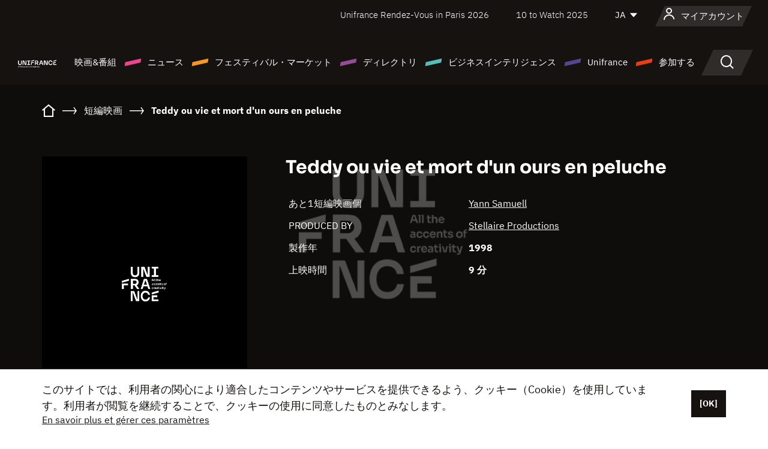

--- FILE ---
content_type: text/html; charset=utf-8
request_url: https://www.google.com/recaptcha/api2/anchor?ar=1&k=6LcJfHopAAAAAJA2ysQXhcpcbIYJi36tX6uIGLaU&co=aHR0cHM6Ly9qYXBhbi51bmlmcmFuY2Uub3JnOjQ0Mw..&hl=en&v=PoyoqOPhxBO7pBk68S4YbpHZ&size=normal&anchor-ms=20000&execute-ms=30000&cb=l6fdh6eayenb
body_size: 49624
content:
<!DOCTYPE HTML><html dir="ltr" lang="en"><head><meta http-equiv="Content-Type" content="text/html; charset=UTF-8">
<meta http-equiv="X-UA-Compatible" content="IE=edge">
<title>reCAPTCHA</title>
<style type="text/css">
/* cyrillic-ext */
@font-face {
  font-family: 'Roboto';
  font-style: normal;
  font-weight: 400;
  font-stretch: 100%;
  src: url(//fonts.gstatic.com/s/roboto/v48/KFO7CnqEu92Fr1ME7kSn66aGLdTylUAMa3GUBHMdazTgWw.woff2) format('woff2');
  unicode-range: U+0460-052F, U+1C80-1C8A, U+20B4, U+2DE0-2DFF, U+A640-A69F, U+FE2E-FE2F;
}
/* cyrillic */
@font-face {
  font-family: 'Roboto';
  font-style: normal;
  font-weight: 400;
  font-stretch: 100%;
  src: url(//fonts.gstatic.com/s/roboto/v48/KFO7CnqEu92Fr1ME7kSn66aGLdTylUAMa3iUBHMdazTgWw.woff2) format('woff2');
  unicode-range: U+0301, U+0400-045F, U+0490-0491, U+04B0-04B1, U+2116;
}
/* greek-ext */
@font-face {
  font-family: 'Roboto';
  font-style: normal;
  font-weight: 400;
  font-stretch: 100%;
  src: url(//fonts.gstatic.com/s/roboto/v48/KFO7CnqEu92Fr1ME7kSn66aGLdTylUAMa3CUBHMdazTgWw.woff2) format('woff2');
  unicode-range: U+1F00-1FFF;
}
/* greek */
@font-face {
  font-family: 'Roboto';
  font-style: normal;
  font-weight: 400;
  font-stretch: 100%;
  src: url(//fonts.gstatic.com/s/roboto/v48/KFO7CnqEu92Fr1ME7kSn66aGLdTylUAMa3-UBHMdazTgWw.woff2) format('woff2');
  unicode-range: U+0370-0377, U+037A-037F, U+0384-038A, U+038C, U+038E-03A1, U+03A3-03FF;
}
/* math */
@font-face {
  font-family: 'Roboto';
  font-style: normal;
  font-weight: 400;
  font-stretch: 100%;
  src: url(//fonts.gstatic.com/s/roboto/v48/KFO7CnqEu92Fr1ME7kSn66aGLdTylUAMawCUBHMdazTgWw.woff2) format('woff2');
  unicode-range: U+0302-0303, U+0305, U+0307-0308, U+0310, U+0312, U+0315, U+031A, U+0326-0327, U+032C, U+032F-0330, U+0332-0333, U+0338, U+033A, U+0346, U+034D, U+0391-03A1, U+03A3-03A9, U+03B1-03C9, U+03D1, U+03D5-03D6, U+03F0-03F1, U+03F4-03F5, U+2016-2017, U+2034-2038, U+203C, U+2040, U+2043, U+2047, U+2050, U+2057, U+205F, U+2070-2071, U+2074-208E, U+2090-209C, U+20D0-20DC, U+20E1, U+20E5-20EF, U+2100-2112, U+2114-2115, U+2117-2121, U+2123-214F, U+2190, U+2192, U+2194-21AE, U+21B0-21E5, U+21F1-21F2, U+21F4-2211, U+2213-2214, U+2216-22FF, U+2308-230B, U+2310, U+2319, U+231C-2321, U+2336-237A, U+237C, U+2395, U+239B-23B7, U+23D0, U+23DC-23E1, U+2474-2475, U+25AF, U+25B3, U+25B7, U+25BD, U+25C1, U+25CA, U+25CC, U+25FB, U+266D-266F, U+27C0-27FF, U+2900-2AFF, U+2B0E-2B11, U+2B30-2B4C, U+2BFE, U+3030, U+FF5B, U+FF5D, U+1D400-1D7FF, U+1EE00-1EEFF;
}
/* symbols */
@font-face {
  font-family: 'Roboto';
  font-style: normal;
  font-weight: 400;
  font-stretch: 100%;
  src: url(//fonts.gstatic.com/s/roboto/v48/KFO7CnqEu92Fr1ME7kSn66aGLdTylUAMaxKUBHMdazTgWw.woff2) format('woff2');
  unicode-range: U+0001-000C, U+000E-001F, U+007F-009F, U+20DD-20E0, U+20E2-20E4, U+2150-218F, U+2190, U+2192, U+2194-2199, U+21AF, U+21E6-21F0, U+21F3, U+2218-2219, U+2299, U+22C4-22C6, U+2300-243F, U+2440-244A, U+2460-24FF, U+25A0-27BF, U+2800-28FF, U+2921-2922, U+2981, U+29BF, U+29EB, U+2B00-2BFF, U+4DC0-4DFF, U+FFF9-FFFB, U+10140-1018E, U+10190-1019C, U+101A0, U+101D0-101FD, U+102E0-102FB, U+10E60-10E7E, U+1D2C0-1D2D3, U+1D2E0-1D37F, U+1F000-1F0FF, U+1F100-1F1AD, U+1F1E6-1F1FF, U+1F30D-1F30F, U+1F315, U+1F31C, U+1F31E, U+1F320-1F32C, U+1F336, U+1F378, U+1F37D, U+1F382, U+1F393-1F39F, U+1F3A7-1F3A8, U+1F3AC-1F3AF, U+1F3C2, U+1F3C4-1F3C6, U+1F3CA-1F3CE, U+1F3D4-1F3E0, U+1F3ED, U+1F3F1-1F3F3, U+1F3F5-1F3F7, U+1F408, U+1F415, U+1F41F, U+1F426, U+1F43F, U+1F441-1F442, U+1F444, U+1F446-1F449, U+1F44C-1F44E, U+1F453, U+1F46A, U+1F47D, U+1F4A3, U+1F4B0, U+1F4B3, U+1F4B9, U+1F4BB, U+1F4BF, U+1F4C8-1F4CB, U+1F4D6, U+1F4DA, U+1F4DF, U+1F4E3-1F4E6, U+1F4EA-1F4ED, U+1F4F7, U+1F4F9-1F4FB, U+1F4FD-1F4FE, U+1F503, U+1F507-1F50B, U+1F50D, U+1F512-1F513, U+1F53E-1F54A, U+1F54F-1F5FA, U+1F610, U+1F650-1F67F, U+1F687, U+1F68D, U+1F691, U+1F694, U+1F698, U+1F6AD, U+1F6B2, U+1F6B9-1F6BA, U+1F6BC, U+1F6C6-1F6CF, U+1F6D3-1F6D7, U+1F6E0-1F6EA, U+1F6F0-1F6F3, U+1F6F7-1F6FC, U+1F700-1F7FF, U+1F800-1F80B, U+1F810-1F847, U+1F850-1F859, U+1F860-1F887, U+1F890-1F8AD, U+1F8B0-1F8BB, U+1F8C0-1F8C1, U+1F900-1F90B, U+1F93B, U+1F946, U+1F984, U+1F996, U+1F9E9, U+1FA00-1FA6F, U+1FA70-1FA7C, U+1FA80-1FA89, U+1FA8F-1FAC6, U+1FACE-1FADC, U+1FADF-1FAE9, U+1FAF0-1FAF8, U+1FB00-1FBFF;
}
/* vietnamese */
@font-face {
  font-family: 'Roboto';
  font-style: normal;
  font-weight: 400;
  font-stretch: 100%;
  src: url(//fonts.gstatic.com/s/roboto/v48/KFO7CnqEu92Fr1ME7kSn66aGLdTylUAMa3OUBHMdazTgWw.woff2) format('woff2');
  unicode-range: U+0102-0103, U+0110-0111, U+0128-0129, U+0168-0169, U+01A0-01A1, U+01AF-01B0, U+0300-0301, U+0303-0304, U+0308-0309, U+0323, U+0329, U+1EA0-1EF9, U+20AB;
}
/* latin-ext */
@font-face {
  font-family: 'Roboto';
  font-style: normal;
  font-weight: 400;
  font-stretch: 100%;
  src: url(//fonts.gstatic.com/s/roboto/v48/KFO7CnqEu92Fr1ME7kSn66aGLdTylUAMa3KUBHMdazTgWw.woff2) format('woff2');
  unicode-range: U+0100-02BA, U+02BD-02C5, U+02C7-02CC, U+02CE-02D7, U+02DD-02FF, U+0304, U+0308, U+0329, U+1D00-1DBF, U+1E00-1E9F, U+1EF2-1EFF, U+2020, U+20A0-20AB, U+20AD-20C0, U+2113, U+2C60-2C7F, U+A720-A7FF;
}
/* latin */
@font-face {
  font-family: 'Roboto';
  font-style: normal;
  font-weight: 400;
  font-stretch: 100%;
  src: url(//fonts.gstatic.com/s/roboto/v48/KFO7CnqEu92Fr1ME7kSn66aGLdTylUAMa3yUBHMdazQ.woff2) format('woff2');
  unicode-range: U+0000-00FF, U+0131, U+0152-0153, U+02BB-02BC, U+02C6, U+02DA, U+02DC, U+0304, U+0308, U+0329, U+2000-206F, U+20AC, U+2122, U+2191, U+2193, U+2212, U+2215, U+FEFF, U+FFFD;
}
/* cyrillic-ext */
@font-face {
  font-family: 'Roboto';
  font-style: normal;
  font-weight: 500;
  font-stretch: 100%;
  src: url(//fonts.gstatic.com/s/roboto/v48/KFO7CnqEu92Fr1ME7kSn66aGLdTylUAMa3GUBHMdazTgWw.woff2) format('woff2');
  unicode-range: U+0460-052F, U+1C80-1C8A, U+20B4, U+2DE0-2DFF, U+A640-A69F, U+FE2E-FE2F;
}
/* cyrillic */
@font-face {
  font-family: 'Roboto';
  font-style: normal;
  font-weight: 500;
  font-stretch: 100%;
  src: url(//fonts.gstatic.com/s/roboto/v48/KFO7CnqEu92Fr1ME7kSn66aGLdTylUAMa3iUBHMdazTgWw.woff2) format('woff2');
  unicode-range: U+0301, U+0400-045F, U+0490-0491, U+04B0-04B1, U+2116;
}
/* greek-ext */
@font-face {
  font-family: 'Roboto';
  font-style: normal;
  font-weight: 500;
  font-stretch: 100%;
  src: url(//fonts.gstatic.com/s/roboto/v48/KFO7CnqEu92Fr1ME7kSn66aGLdTylUAMa3CUBHMdazTgWw.woff2) format('woff2');
  unicode-range: U+1F00-1FFF;
}
/* greek */
@font-face {
  font-family: 'Roboto';
  font-style: normal;
  font-weight: 500;
  font-stretch: 100%;
  src: url(//fonts.gstatic.com/s/roboto/v48/KFO7CnqEu92Fr1ME7kSn66aGLdTylUAMa3-UBHMdazTgWw.woff2) format('woff2');
  unicode-range: U+0370-0377, U+037A-037F, U+0384-038A, U+038C, U+038E-03A1, U+03A3-03FF;
}
/* math */
@font-face {
  font-family: 'Roboto';
  font-style: normal;
  font-weight: 500;
  font-stretch: 100%;
  src: url(//fonts.gstatic.com/s/roboto/v48/KFO7CnqEu92Fr1ME7kSn66aGLdTylUAMawCUBHMdazTgWw.woff2) format('woff2');
  unicode-range: U+0302-0303, U+0305, U+0307-0308, U+0310, U+0312, U+0315, U+031A, U+0326-0327, U+032C, U+032F-0330, U+0332-0333, U+0338, U+033A, U+0346, U+034D, U+0391-03A1, U+03A3-03A9, U+03B1-03C9, U+03D1, U+03D5-03D6, U+03F0-03F1, U+03F4-03F5, U+2016-2017, U+2034-2038, U+203C, U+2040, U+2043, U+2047, U+2050, U+2057, U+205F, U+2070-2071, U+2074-208E, U+2090-209C, U+20D0-20DC, U+20E1, U+20E5-20EF, U+2100-2112, U+2114-2115, U+2117-2121, U+2123-214F, U+2190, U+2192, U+2194-21AE, U+21B0-21E5, U+21F1-21F2, U+21F4-2211, U+2213-2214, U+2216-22FF, U+2308-230B, U+2310, U+2319, U+231C-2321, U+2336-237A, U+237C, U+2395, U+239B-23B7, U+23D0, U+23DC-23E1, U+2474-2475, U+25AF, U+25B3, U+25B7, U+25BD, U+25C1, U+25CA, U+25CC, U+25FB, U+266D-266F, U+27C0-27FF, U+2900-2AFF, U+2B0E-2B11, U+2B30-2B4C, U+2BFE, U+3030, U+FF5B, U+FF5D, U+1D400-1D7FF, U+1EE00-1EEFF;
}
/* symbols */
@font-face {
  font-family: 'Roboto';
  font-style: normal;
  font-weight: 500;
  font-stretch: 100%;
  src: url(//fonts.gstatic.com/s/roboto/v48/KFO7CnqEu92Fr1ME7kSn66aGLdTylUAMaxKUBHMdazTgWw.woff2) format('woff2');
  unicode-range: U+0001-000C, U+000E-001F, U+007F-009F, U+20DD-20E0, U+20E2-20E4, U+2150-218F, U+2190, U+2192, U+2194-2199, U+21AF, U+21E6-21F0, U+21F3, U+2218-2219, U+2299, U+22C4-22C6, U+2300-243F, U+2440-244A, U+2460-24FF, U+25A0-27BF, U+2800-28FF, U+2921-2922, U+2981, U+29BF, U+29EB, U+2B00-2BFF, U+4DC0-4DFF, U+FFF9-FFFB, U+10140-1018E, U+10190-1019C, U+101A0, U+101D0-101FD, U+102E0-102FB, U+10E60-10E7E, U+1D2C0-1D2D3, U+1D2E0-1D37F, U+1F000-1F0FF, U+1F100-1F1AD, U+1F1E6-1F1FF, U+1F30D-1F30F, U+1F315, U+1F31C, U+1F31E, U+1F320-1F32C, U+1F336, U+1F378, U+1F37D, U+1F382, U+1F393-1F39F, U+1F3A7-1F3A8, U+1F3AC-1F3AF, U+1F3C2, U+1F3C4-1F3C6, U+1F3CA-1F3CE, U+1F3D4-1F3E0, U+1F3ED, U+1F3F1-1F3F3, U+1F3F5-1F3F7, U+1F408, U+1F415, U+1F41F, U+1F426, U+1F43F, U+1F441-1F442, U+1F444, U+1F446-1F449, U+1F44C-1F44E, U+1F453, U+1F46A, U+1F47D, U+1F4A3, U+1F4B0, U+1F4B3, U+1F4B9, U+1F4BB, U+1F4BF, U+1F4C8-1F4CB, U+1F4D6, U+1F4DA, U+1F4DF, U+1F4E3-1F4E6, U+1F4EA-1F4ED, U+1F4F7, U+1F4F9-1F4FB, U+1F4FD-1F4FE, U+1F503, U+1F507-1F50B, U+1F50D, U+1F512-1F513, U+1F53E-1F54A, U+1F54F-1F5FA, U+1F610, U+1F650-1F67F, U+1F687, U+1F68D, U+1F691, U+1F694, U+1F698, U+1F6AD, U+1F6B2, U+1F6B9-1F6BA, U+1F6BC, U+1F6C6-1F6CF, U+1F6D3-1F6D7, U+1F6E0-1F6EA, U+1F6F0-1F6F3, U+1F6F7-1F6FC, U+1F700-1F7FF, U+1F800-1F80B, U+1F810-1F847, U+1F850-1F859, U+1F860-1F887, U+1F890-1F8AD, U+1F8B0-1F8BB, U+1F8C0-1F8C1, U+1F900-1F90B, U+1F93B, U+1F946, U+1F984, U+1F996, U+1F9E9, U+1FA00-1FA6F, U+1FA70-1FA7C, U+1FA80-1FA89, U+1FA8F-1FAC6, U+1FACE-1FADC, U+1FADF-1FAE9, U+1FAF0-1FAF8, U+1FB00-1FBFF;
}
/* vietnamese */
@font-face {
  font-family: 'Roboto';
  font-style: normal;
  font-weight: 500;
  font-stretch: 100%;
  src: url(//fonts.gstatic.com/s/roboto/v48/KFO7CnqEu92Fr1ME7kSn66aGLdTylUAMa3OUBHMdazTgWw.woff2) format('woff2');
  unicode-range: U+0102-0103, U+0110-0111, U+0128-0129, U+0168-0169, U+01A0-01A1, U+01AF-01B0, U+0300-0301, U+0303-0304, U+0308-0309, U+0323, U+0329, U+1EA0-1EF9, U+20AB;
}
/* latin-ext */
@font-face {
  font-family: 'Roboto';
  font-style: normal;
  font-weight: 500;
  font-stretch: 100%;
  src: url(//fonts.gstatic.com/s/roboto/v48/KFO7CnqEu92Fr1ME7kSn66aGLdTylUAMa3KUBHMdazTgWw.woff2) format('woff2');
  unicode-range: U+0100-02BA, U+02BD-02C5, U+02C7-02CC, U+02CE-02D7, U+02DD-02FF, U+0304, U+0308, U+0329, U+1D00-1DBF, U+1E00-1E9F, U+1EF2-1EFF, U+2020, U+20A0-20AB, U+20AD-20C0, U+2113, U+2C60-2C7F, U+A720-A7FF;
}
/* latin */
@font-face {
  font-family: 'Roboto';
  font-style: normal;
  font-weight: 500;
  font-stretch: 100%;
  src: url(//fonts.gstatic.com/s/roboto/v48/KFO7CnqEu92Fr1ME7kSn66aGLdTylUAMa3yUBHMdazQ.woff2) format('woff2');
  unicode-range: U+0000-00FF, U+0131, U+0152-0153, U+02BB-02BC, U+02C6, U+02DA, U+02DC, U+0304, U+0308, U+0329, U+2000-206F, U+20AC, U+2122, U+2191, U+2193, U+2212, U+2215, U+FEFF, U+FFFD;
}
/* cyrillic-ext */
@font-face {
  font-family: 'Roboto';
  font-style: normal;
  font-weight: 900;
  font-stretch: 100%;
  src: url(//fonts.gstatic.com/s/roboto/v48/KFO7CnqEu92Fr1ME7kSn66aGLdTylUAMa3GUBHMdazTgWw.woff2) format('woff2');
  unicode-range: U+0460-052F, U+1C80-1C8A, U+20B4, U+2DE0-2DFF, U+A640-A69F, U+FE2E-FE2F;
}
/* cyrillic */
@font-face {
  font-family: 'Roboto';
  font-style: normal;
  font-weight: 900;
  font-stretch: 100%;
  src: url(//fonts.gstatic.com/s/roboto/v48/KFO7CnqEu92Fr1ME7kSn66aGLdTylUAMa3iUBHMdazTgWw.woff2) format('woff2');
  unicode-range: U+0301, U+0400-045F, U+0490-0491, U+04B0-04B1, U+2116;
}
/* greek-ext */
@font-face {
  font-family: 'Roboto';
  font-style: normal;
  font-weight: 900;
  font-stretch: 100%;
  src: url(//fonts.gstatic.com/s/roboto/v48/KFO7CnqEu92Fr1ME7kSn66aGLdTylUAMa3CUBHMdazTgWw.woff2) format('woff2');
  unicode-range: U+1F00-1FFF;
}
/* greek */
@font-face {
  font-family: 'Roboto';
  font-style: normal;
  font-weight: 900;
  font-stretch: 100%;
  src: url(//fonts.gstatic.com/s/roboto/v48/KFO7CnqEu92Fr1ME7kSn66aGLdTylUAMa3-UBHMdazTgWw.woff2) format('woff2');
  unicode-range: U+0370-0377, U+037A-037F, U+0384-038A, U+038C, U+038E-03A1, U+03A3-03FF;
}
/* math */
@font-face {
  font-family: 'Roboto';
  font-style: normal;
  font-weight: 900;
  font-stretch: 100%;
  src: url(//fonts.gstatic.com/s/roboto/v48/KFO7CnqEu92Fr1ME7kSn66aGLdTylUAMawCUBHMdazTgWw.woff2) format('woff2');
  unicode-range: U+0302-0303, U+0305, U+0307-0308, U+0310, U+0312, U+0315, U+031A, U+0326-0327, U+032C, U+032F-0330, U+0332-0333, U+0338, U+033A, U+0346, U+034D, U+0391-03A1, U+03A3-03A9, U+03B1-03C9, U+03D1, U+03D5-03D6, U+03F0-03F1, U+03F4-03F5, U+2016-2017, U+2034-2038, U+203C, U+2040, U+2043, U+2047, U+2050, U+2057, U+205F, U+2070-2071, U+2074-208E, U+2090-209C, U+20D0-20DC, U+20E1, U+20E5-20EF, U+2100-2112, U+2114-2115, U+2117-2121, U+2123-214F, U+2190, U+2192, U+2194-21AE, U+21B0-21E5, U+21F1-21F2, U+21F4-2211, U+2213-2214, U+2216-22FF, U+2308-230B, U+2310, U+2319, U+231C-2321, U+2336-237A, U+237C, U+2395, U+239B-23B7, U+23D0, U+23DC-23E1, U+2474-2475, U+25AF, U+25B3, U+25B7, U+25BD, U+25C1, U+25CA, U+25CC, U+25FB, U+266D-266F, U+27C0-27FF, U+2900-2AFF, U+2B0E-2B11, U+2B30-2B4C, U+2BFE, U+3030, U+FF5B, U+FF5D, U+1D400-1D7FF, U+1EE00-1EEFF;
}
/* symbols */
@font-face {
  font-family: 'Roboto';
  font-style: normal;
  font-weight: 900;
  font-stretch: 100%;
  src: url(//fonts.gstatic.com/s/roboto/v48/KFO7CnqEu92Fr1ME7kSn66aGLdTylUAMaxKUBHMdazTgWw.woff2) format('woff2');
  unicode-range: U+0001-000C, U+000E-001F, U+007F-009F, U+20DD-20E0, U+20E2-20E4, U+2150-218F, U+2190, U+2192, U+2194-2199, U+21AF, U+21E6-21F0, U+21F3, U+2218-2219, U+2299, U+22C4-22C6, U+2300-243F, U+2440-244A, U+2460-24FF, U+25A0-27BF, U+2800-28FF, U+2921-2922, U+2981, U+29BF, U+29EB, U+2B00-2BFF, U+4DC0-4DFF, U+FFF9-FFFB, U+10140-1018E, U+10190-1019C, U+101A0, U+101D0-101FD, U+102E0-102FB, U+10E60-10E7E, U+1D2C0-1D2D3, U+1D2E0-1D37F, U+1F000-1F0FF, U+1F100-1F1AD, U+1F1E6-1F1FF, U+1F30D-1F30F, U+1F315, U+1F31C, U+1F31E, U+1F320-1F32C, U+1F336, U+1F378, U+1F37D, U+1F382, U+1F393-1F39F, U+1F3A7-1F3A8, U+1F3AC-1F3AF, U+1F3C2, U+1F3C4-1F3C6, U+1F3CA-1F3CE, U+1F3D4-1F3E0, U+1F3ED, U+1F3F1-1F3F3, U+1F3F5-1F3F7, U+1F408, U+1F415, U+1F41F, U+1F426, U+1F43F, U+1F441-1F442, U+1F444, U+1F446-1F449, U+1F44C-1F44E, U+1F453, U+1F46A, U+1F47D, U+1F4A3, U+1F4B0, U+1F4B3, U+1F4B9, U+1F4BB, U+1F4BF, U+1F4C8-1F4CB, U+1F4D6, U+1F4DA, U+1F4DF, U+1F4E3-1F4E6, U+1F4EA-1F4ED, U+1F4F7, U+1F4F9-1F4FB, U+1F4FD-1F4FE, U+1F503, U+1F507-1F50B, U+1F50D, U+1F512-1F513, U+1F53E-1F54A, U+1F54F-1F5FA, U+1F610, U+1F650-1F67F, U+1F687, U+1F68D, U+1F691, U+1F694, U+1F698, U+1F6AD, U+1F6B2, U+1F6B9-1F6BA, U+1F6BC, U+1F6C6-1F6CF, U+1F6D3-1F6D7, U+1F6E0-1F6EA, U+1F6F0-1F6F3, U+1F6F7-1F6FC, U+1F700-1F7FF, U+1F800-1F80B, U+1F810-1F847, U+1F850-1F859, U+1F860-1F887, U+1F890-1F8AD, U+1F8B0-1F8BB, U+1F8C0-1F8C1, U+1F900-1F90B, U+1F93B, U+1F946, U+1F984, U+1F996, U+1F9E9, U+1FA00-1FA6F, U+1FA70-1FA7C, U+1FA80-1FA89, U+1FA8F-1FAC6, U+1FACE-1FADC, U+1FADF-1FAE9, U+1FAF0-1FAF8, U+1FB00-1FBFF;
}
/* vietnamese */
@font-face {
  font-family: 'Roboto';
  font-style: normal;
  font-weight: 900;
  font-stretch: 100%;
  src: url(//fonts.gstatic.com/s/roboto/v48/KFO7CnqEu92Fr1ME7kSn66aGLdTylUAMa3OUBHMdazTgWw.woff2) format('woff2');
  unicode-range: U+0102-0103, U+0110-0111, U+0128-0129, U+0168-0169, U+01A0-01A1, U+01AF-01B0, U+0300-0301, U+0303-0304, U+0308-0309, U+0323, U+0329, U+1EA0-1EF9, U+20AB;
}
/* latin-ext */
@font-face {
  font-family: 'Roboto';
  font-style: normal;
  font-weight: 900;
  font-stretch: 100%;
  src: url(//fonts.gstatic.com/s/roboto/v48/KFO7CnqEu92Fr1ME7kSn66aGLdTylUAMa3KUBHMdazTgWw.woff2) format('woff2');
  unicode-range: U+0100-02BA, U+02BD-02C5, U+02C7-02CC, U+02CE-02D7, U+02DD-02FF, U+0304, U+0308, U+0329, U+1D00-1DBF, U+1E00-1E9F, U+1EF2-1EFF, U+2020, U+20A0-20AB, U+20AD-20C0, U+2113, U+2C60-2C7F, U+A720-A7FF;
}
/* latin */
@font-face {
  font-family: 'Roboto';
  font-style: normal;
  font-weight: 900;
  font-stretch: 100%;
  src: url(//fonts.gstatic.com/s/roboto/v48/KFO7CnqEu92Fr1ME7kSn66aGLdTylUAMa3yUBHMdazQ.woff2) format('woff2');
  unicode-range: U+0000-00FF, U+0131, U+0152-0153, U+02BB-02BC, U+02C6, U+02DA, U+02DC, U+0304, U+0308, U+0329, U+2000-206F, U+20AC, U+2122, U+2191, U+2193, U+2212, U+2215, U+FEFF, U+FFFD;
}

</style>
<link rel="stylesheet" type="text/css" href="https://www.gstatic.com/recaptcha/releases/PoyoqOPhxBO7pBk68S4YbpHZ/styles__ltr.css">
<script nonce="CcyS6-s5U4MA7PGp_2LZng" type="text/javascript">window['__recaptcha_api'] = 'https://www.google.com/recaptcha/api2/';</script>
<script type="text/javascript" src="https://www.gstatic.com/recaptcha/releases/PoyoqOPhxBO7pBk68S4YbpHZ/recaptcha__en.js" nonce="CcyS6-s5U4MA7PGp_2LZng">
      
    </script></head>
<body><div id="rc-anchor-alert" class="rc-anchor-alert"></div>
<input type="hidden" id="recaptcha-token" value="[base64]">
<script type="text/javascript" nonce="CcyS6-s5U4MA7PGp_2LZng">
      recaptcha.anchor.Main.init("[\x22ainput\x22,[\x22bgdata\x22,\x22\x22,\[base64]/[base64]/[base64]/bmV3IHJbeF0oY1swXSk6RT09Mj9uZXcgclt4XShjWzBdLGNbMV0pOkU9PTM/bmV3IHJbeF0oY1swXSxjWzFdLGNbMl0pOkU9PTQ/[base64]/[base64]/[base64]/[base64]/[base64]/[base64]/[base64]/[base64]\x22,\[base64]\\u003d\x22,\x22ZBIHfcK7AFLCq2gWwo0EKsO3w40GwrdDJXRnDQYyw5AzM8Kdw4rDgz8fRhLCgMKqRlTCpsOkw6leJRpjHE7Dg0/[base64]/wqnCinXCvi/DncKfICLCoArCscOJMELDiMO+w6nCqnhEPsO4QTXDlsKCeMOpZMK8w5oOwoF+wqjCkcKhworCucKuwposwqvCvcOpwr/Do1PDpFdjAjpCVzRGw4R8DcO7wq9ewrbDl3QFDWjCg20gw6UXwqt3w7TDlRLCh28Ww4/[base64]/DlyrDsQrCq8OjwpgAPy3DmmPDqMKlacOEw4M+w6MMw6TCrsO0wr5zUDfCtw9KQRkcwofDvMKTFsOZwpjCrT5ZwpcZAzfDmsO4QMOqC8KCesKDw4HCmHFbw6nCpsKqwr5CwrbCuUnDm8KYcMO2w4R1wqjCmyXCoVpbfgDCgsKHw6NOUE/CtV/DlcKpWm3DqiooFS7Dvh/[base64]/w6fCsMOBXsKNTB7DgHUtw7cbwq7CtMO4Z39Dw5zDi8KYIWLDpMKZw7bCtlbDscKVwpEFHcKKw4V+fTzDusKmwpnDijHCpizDjcOGC0HCncOQZ3jDvMKzw7MRwoHCjgliwqDCuWbDvi/[base64]/CvVhow5FdwqTCm8OewptcMMK6w43DgcKTw4QdHcKoEMOqM3fCoxfClsKqw4Z0RcKJO8Kcw5ApFsKYw4jCkHcGw5nDuhnDnj0aHAlEwpM2V8KEw5PDiXjDtMKewq/DvAYYNsONT8KEMnDDpDrCmCgCMhPDt2hVG8OzKCTDhcOswp1IJk7ChUbDqC/[base64]/[base64]/[base64]/wrgOQkphVcOgwr1nOSlywrYIwpJJwoPDisKUw6dCw4dGw7rClg5WVsKWw5vCn8Knw43DuTLCs8KXKFQtw5EXJMKmw4R1FnnCumHCggctwpXDsQLDvXrCsMKsacO+woR1wofCpnzCuG7DhcKjOy/DucOoZMKbw4PCmk5jOy7Cu8OWfwLCknZlw5fDssK2UFDDr8OGwoAtwp4GOMOkB8KoflfCrlnCogAhw7R1SXHCoMK3w5HCusOsw7DDmsOkw4Epwox1wq7Cu8KTwrHCosOsw5sOw6rCnlHCo0xnwpPDmsOyw6rDm8OXwr7Dm8K/[base64]/DssK+w7Fzw7LDk8OZw4ICwrggUFYbwpInNsOYccO2FcKowqMhw5Mzw5DClj3DqsKHCsKGw4jCu8KZw4dORGLCnxXCucOWwpbCoCZbQj1VwoFcJcK/w5lfdsOQwqRIwr5wFcO/[base64]/[base64]/[base64]/Dk04Ww5jDig5kwrPDtmkLwp1YDsOlwpMlw5hbasOKTV3CjyloUsKdwoXCr8OPw4DCuMOrw41GYCjDhsO/wrnCgmVKK8KFw6B8fMKaw6hxXsKEw4fChTU/w5hRw5DDiip9LcKVwrXDk8OncMKfwrbDrsKMSMOYwqjCuhRVR08CDijCpMOFw4xkKsKmABxRw5/DsmTDoAvDhFIedcKzwogFUsKcwqwuw4vDisOJNkTDh8KJeCHCknHCicKFK8Kfw5XCl3guwo3DhcORw5nDhcKQwpHClF43QMOhf01xw4bCnsKBworDlcOqwq/DsMKwwrsjwp5GT8KRw5vChx5PelYlw5MUNcKDw47CiMKkw5xJwpHCjcOWYcOQwoDCgcOkaUHCmcK1wp8hwo09w5B7J2kewp8wGF8we8KnQS7DhmINP2YVw67DicOJc8OGXMOFw7oFw4Z/wrHDo8K0wq/[base64]/CnS7CtzY3RgBmwpIxGHQqwpzCncKNwoJVw7Zkw63DnsKRwoMdw69GwovDphPChR7CgcK3wqjDvx/CqWfDn8O5wpotwpgZwq5YK8O5wqLDry9XAcKsw408aMOhP8K0ZsKMWjRZbcKHC8OJaXwoZnlKwoZAwpjDjHoXYcKlCWAGwqVWEkfCvD/DhsOEwr9owpjCncK2wp/DkVfDimlqwpQKW8OTw4ESw6HDgsOtSsK4w7fCvS9Yw4AVNsKEw4ogYyA2w63Do8KeO8OCw5gcYSPCg8O9TcK2w5jCpMOYw7tgKsKTwqzCu8KSSMK6WSHCtcOawoHCnxHDuT/CmcKmwofCmMO9QsOawo/[base64]/[base64]/w5nDrsKywp1wVcKrw6sXVWbCnndVGXsBwrjChsKYF3Ucw77Cq8KBwovCpsOrV8KEw6TDmcKWw4h8w7XDh8Oqw69pwrPCn8OOwqDDhxwcwrLCkBfDucOTb0LCo1/DnQ7Cq2JkC8OuYFPDqTQzw5hCw5Igw5bDsDtOwqBwwo7CmcK9w48bw57Do8KrDWp2P8KzKsOgAMKSw4bCvVzCmXXDgj0Iw6rCjm7DvRAbZsKkwqPCtcKPw43DhMOmw7/CsMOWNsKawqXDknHDqzXDssO0V8KjLsKGCwB3wqXDs2nDr8O3GcOgacK/MiU3RMO9RcOpX1PDkAdAfcK3w67DgcO1w7/CtWs7w6Exwrccw51fwo3CrjjDnjsQw5vDnw3ChsO+YQsjw41BwrkvwqoJLsKxwrMxFMKQwqnCmcKPZ8KkanJXw4XCvMKgCSRcAnfCpsKXw7TCphvDkwDCkcK6I3LDs8Kdw7jCpC4fcsOEwoAiUFctJsK4wpnDtQ3CsEcbwqVEOMK/TTZ9wpTDvcOVT2g+TTnDu8KUEVjCuizCgsKvcsOxc14Uwr5+c8KEwo7Clz9nIcOiIMK8MU/DosOiwpV1w4/DrFLDjMK/woUoXgUfw7PDiMK1wppsw5ZaJ8O5SB1BwpPDj8KMEmfDqyDCk15dQcOrw6lfV8OIX3lPw7/DqSxHTMK9CcOIwpXDmcKXDcKRwq3DihbCrcOHCF9Ycg0LDm/DnTbDpsKFAcKTF8O0TlXDgGEqajwRBcKfw5osw63CsDJLW2RZEsKAwoJHdzpiEHc/w49awrFwH1xqUcKbw4l2w75uTUg4E1leLTjCuMOVKXkCwrHCqMKfH8KDCAXDigbCrBwhSQzDvcOYXMKJSMOZwqLDl0vDuxdhw7vDrCjCv8KmwoA6T8OQw4BMwqEHwonDr8Onw4rDhsKBN8OcBQgKKsK5L2ceUcKHw7zCkBjCjcObw6/[base64]/GkpzwrHDuQN5L8Oiw4HDj8OsG8OYw5vDkMKywr9IUXdqEcKhPMKuwokcOsOuAsOPTMOYw5XDrgzDmS3CusKhwpbCn8OdwoYjQ8OewrbDv2FZDCnCjQoqw5sMw5Z7worClg3DrcO/w6nCoUp7wpTDvMO/GiDClcOow6RUwrLCmWRdw71SwrkMw5puw5vDgMOZXMOCwqMow51zC8KpJ8O2eC/Cm1rDnMO1NsKEd8Kyw5Vxw7R2CcOPw7giwqx+w7kZLMK+w7nCn8OWeUVew6cYwqXDucO4E8OXw7HCnsKKwrgbwpHDsMKzwrHCs8OIShsVwo5/w75fMBBAw7kcJ8OWD8OYwoVywqdywrPCtMOSwq4jL8K3woLCscKVNHnDssKpVQdPw5xiekDCkMKtNsO8wq/CpcKIw4/[base64]/[base64]/YlXCkMOaZ2thwpnDtMOQw7fCulvDm8KdC3wQwpQVwr/CsU7DvsOaw6TCo8KxwprDrMKywr1GccKNDlYxwpxffmFqwoEiwrrDu8O0wrZzVMKGdMOQX8KDH1DDlnnDjTp+wpTCusK8PQEUZTnDoQZgCXnCvMK+TWjDtirDu3bCp3Qbwp5Bcz/Di8OUScKew6fDqsKrw5XDk3YvNcKuYj7Dr8Omwq/CkSnDmQfChsO6fMO+RcKfw7ECworCnihNLl1Sw75vwrJrO2diXlN5w4gMw4RSw4zChEcIHWvCiMKpw6d0w7scw6PCs8KGwr3DhMKaVsOQaxhCw7pGwrgfw74Tw4ExwoTDgwvCt1bClMKBw5tnLhJfwqfDkMKdc8OHXFkbwrsHMgcpEMKcWxZATsKPGcK/w6vDm8KoAXvCi8KVUi0YUH13w73CgivDhH/Do0Z7esKvWHTCkE5/[base64]/Dmx7DmsOHQMO9YADDqcK+w7pyJxZYw77DvsKpYCPDgDt4w6jDjcKQwovCpMKJa8K1fn1VTytJwrIHw6F7w4pOw5XCikzDkQrDiAwqwpnDhV4Yw5x6R0FTw7PCvirDq8K9Iw9RLWbDtGrDs8KEM0nCucOZw7FJaTIbwrYTc8KRCMKXwqF9w4QOcsOFQcKFwrNewp/CrFHCosO9woBxZMOsw6sLYjLCun4aZcOoUsOsVcOWR8KWQVPDgx7DlGzDpGvDoSDDvcKzwqsQwq5Qw5XCtMKPw6TDl1RCwpdJG8KYwrHDlcOzwq/CqRV/TsKvVsKTw6lkfgrDo8OAw5EiGsKSU8OyO2zDj8K/wrNHS1YUcC3CnSzDpsKyGxPDhkdqw67CgT3CgR3DsMOqBFDDnz3CncOiQhZBwq8/woIERMOIPwVyw4DDpH/CtMKiamLClk7DpS92w6vCklPChcOtw5jCpTAbF8OmfcKfwqw1RsKLwqAXF8KOw5nCiTV+cRMMB1fCqR1kwoQYUVwNKkEcwo4Jwo/[base64]/w7UKaxjDlsOYAcOAWMKrVMOGPMKLR8O0ZQRZDsK7U8Oeb0RFw7fCgC/Ch3TCgx3CsmjDm0RAw6J3GcO0TCIRw5vDgnVmURnDsUB2wq/DvFPDoMKNw6fCnWoFw6HCiyA7w57CucO+wo3CtcKKcHDCtsKQGgQDwr8GwqdowrTDq33DrynDoVgXUcK5w6dQLsOSwo51SGXDiMOQKxdSN8OXw47Dt17DqAtJIklZw7LCr8OuOMOIw614wq1nw4VYw4dxLcK6w4zCpMKqNRvDrMK8wo/[base64]/DnHdyOMKQwp/CsTTCpksdFR3DqDjDv8OfwrYTBhVVVsOIA8OUwrXCq8KUAgTDtUfDgsOwG8KDw43CicKSI1nDtVvCnDJ6woPDtsO5MMOXIBFqZT3Ct8KGHcKBI8KnDirCnMK1DcOuZwvDhnzDssK6D8Ojwq5lw5fDiMOjw5TDrk82P0/CrkwnwpvDqcK7K8KUw5fDpQbCiMOdwr/DlcKGenfCl8OXf0xiw4RqW3zCosKUwr/DkcO2J0RJw6Ekw7TDkF5Xw6M3dUfCkA9nw4HDqWzDnx/DrMKzQSbDk8O+wqjDiMOBw6soXA4ww6EDDMO7bMOZNE/[base64]/aMO0YsOpw6vDkBvDosOxw6dQC8OEw5LDl1dvwqrClMO0wrxwIw9YUsOwLBbCjn4jwr1iw4TCuSDDgCHDnsKhwo8hwrnDvkzCrsKvw5zClRrDiMOIdsOswpdWA1jCs8Oxbxslwr55w6PCqcKGw4PCpsOZR8K8wqNfQHjDqsOOU8K4ScO2c8Kxwo/CpS3ChsK5w6HCu1tKG1QIw5tuUi/CosOxEntJOHpgw4x5w6vDlcOedC/Ck8OaMXnCtMOmw4/CrWPChsKOcMK9XMK+woZ1wqoWw4LCqTrCvHPCsMKbw7lkVnx0PcKAw5jDnkbDi8KrMTLCu1luwoPClsOrwqMywp7ChMOiwo/DjT7DllV+e3jCkD0FIsKWXsOzw4MNdcKgTcOoO2o9w6zCiMOUfhfCg8K0wp8hXHnCqcKzw4txwppwKcOzEMOIMFXContZGcKRw4DDsRVacMOlD8O/[base64]/bnHDg8OdwpDDoEoWNl/[base64]/DtMOLw4XDt8OwJ8KUVV7DusKyZU0+w4rDqR3CjsKeKMK5wotawonCmMOxw7gkworCi24ZNMOIw50QU248UkYCR3MsdsO5w61/dyzDjU/DqgsUXUvCncO+w4trYm5wwqsnXxMgKyNFw45Aw4YWwqQMwoPCqybDoRLCrRPCqWDDglBCTxZEZmbCoxtMA8ORwpHDiT/CtcKDNMKoCsO1w4PCs8KaMcKcw7o7wr3DsyrCosK9fT0pBDw4wosrABogwoAIwr1sHcKEFcOkwoI5FRLCpRDDtQLCv8Onw48QWBJGwqrDhcOEKcK8CcKRwo7ChsKTbg1eIgfCl0HCpcKZaMO7RsKRKkvCkcKkU8Koa8KiEsOpw43ClD3DvXA2dcOewo/CqAHDjgctwrTDhMOBw4TCrcKCBHHCtcKww7EDw7LCt8Obw5rDlU3DvsKlwrfDgD7Cu8Ktw7XDlzbDn8OzTgzCq8OFwpfDqibDhwfDiFs1wq1dTcKMfMOew7HCjhbCg8O2w69FTcKlwozCsMKTT34IwoTDlHvCmsKDwo5MwpwnF8KgKsKfIMOQQCsHwrpaC8KAw7PCgG/CkgBtwpzCssK+OMOyw6ExVsKCeSIkwpJfwrkyScKvH8KefsOnHUBxwpXDusODB0lWTFFUOEJ+cyzDoEsDEMOzfcOvwqvDncKhZVpLd8O7HAMgcsK2w6rDqD8XwqN8Ui/CkUFYTXnDosO0w4nDvcKrGznChXdZDULChH7CnsKVHlfCm2UQwo/CpMOjw6PDjjnDrUkMw4nCisOGwrkdw5nCq8O8O8OmXsKYw6LCs8OCF3YXP0bCjcO+FcO2w44nIMKqOm/CqMOlCsKABRHCjnXCusObw7TCukjDkcK3H8ONwqbCkAYrVBPCrzUAwqnDnsK/[base64]/w7xuJGDCocO9CG5WTnE5N8Ovwq5ZwqdhDDNUw69/worCoMOWw7nDh8OdwrB+NcKFw4oBw6jDqMOHwr0hRsO2GjPDl8OIwrlIKcKRw5rCi8OUb8KSwrpYw6x1w5h/wpvDjcKnw4Q9w4bCpE/[base64]/[base64]/ChADClcOJwo0lw7pywrsfwpbDp8K7wqHCm2FQw5pfPWrDh8KQw51YZUUvQklfS2/DisKCfD4+OlkSbsO7bcOwI8KeKiHDs8O+aFPCk8KEeMK4wp/DpUVSJSZBwr87RsORworCpAtlAsKifg/[base64]/DmcOkwrRSF1pQwqtkUGjChDPCscOvcQ8fwoTDjD0PT10oWUIARTLCrx1iw5k9w5JoLsOcw7hWccKBcsKiwpdDw741Zi1Iwr3DsQJOwpt0R8Opwp8nw4PDswvCpBUmU8O1w5F2wrESRcK5wq7DvRDDoTLDjsKgw4HDu1lPYzwfwq/[base64]/CvV1WfMOGfcOrBjvDqxIJPsOxDkzCr0XDl2Ecwo5CVljDiQNHw6kQahHCq3LDs8KPEUnDvn7CoUvDucOnbloONjcwwoRGwp0Vwqp9cxR8w6nCtcOow7rDmzA1wos/wo7CgMODw6s3w5vDtMOgfF0vwoZVTRhgw7TCuXB5L8OPwrrCug9/YknDsmxRw5rDlXE+w63DusOpfxo6aRTDrWDCizwzNDliwoAjwq9/LcKYw6vCtcKqG0wiwo4LbzrCncKZwrkQwoIlwo/CrUjDscOpAxjDtGVcBMK/eCrDtHQWO8KAw69zBn9mfcOAw6FIfcKnOsOhO0ddDQ7CssO6fMKea1PCqcOrMjjCiQrCpjUHw4zDn2YUVcOewoDDrV4wASgQwq3Di8OwQy0VJsOyMsKtw4DCh1fDoMOnOcOlwpBYw6/Ci8Kvw6fCu3jDokTDocOsw6PCpgzClUfCscKmw6wQw717wocWVFcLwr3Dg8KRw7JqwrHDscKmAcOxwotiKsOCw5wrHX/CsSJdwqpPw7shwolkwq/Ch8KqEFvCiDrDv1fCrGDDjsKVwqfDiMOaXMOcJsOYWFA+w4Bsw4nCl3jDocO2CMOnwrxpwpDDn1l/amfDhm/DrzxOwpHCnBcYX2nDvcKWawJuwpxXT8K0P07CtjZSDMOHw51/w4DDvcKRRifDjMKMwpZ5UcOLbH/CokEUwpgGw4JXLDZbw6/Ch8Kgw7A6LzhpGAXDlMKYAcKqH8ONw7RhaDwJwrJCw4bClB9xw7LDvcKYd8O0JcKkbcKBYA7DhjZKBC/DusO1wo83B8Olw5jCtcKPUHHDihXDt8O0UsKowpYqw4LCpMOFwr7Cg8Khd8OBwrTCjEUnDcOKwq/[base64]/[base64]/CkSc8QmTDrw7DoMOUw5YOw4vDksKUw7PDnBbDkErCmQnCjsOtwrJRw7hGWcKXwrBqUyQVWsKtIS1PI8KpwrRkw5zCji/DrV/DvHPClMKrwrHDsGzDjMO7wr/DllDCssO7woHCtn4xw60dwr5xwpYOJX5URsOVw7ZpwpXClMOmwpfDsMOzQyTCs8OoVi80AsKvVcO4QMOnw69bCcKtwrQXDi/DnMKQwqvDhmV5wqLDhwTDgirCojAZBm0zwq3CqlHCv8KFX8OWwqICFsKvOMOSwp7CrURjTk9rCsKlwqwWwrhjwrtaw4PDgUHCgsOtw7cMw7HCkF4ww5UxWMOzE1/CisKyw5nDuy3DmcKEwqbCpAlowo5+wqNJwrpswrEML8OCCXrDv1rCv8OFIX7CvMKfwozCiMONPxV4w7nDnx1sRxDDvX3Dv3gVwp4twqrDr8O0Cx1TwoJPQsKDHBnDj1VZUcKRw6vDlg/Cg8OrwpIjeyXCsUBVBXvCrXY/w4DCv0dXw4nClcKHaETCvsOGw5nDmT5VCU59w6lQNEPCtXUpw47DscKTwo3DqDbCgcOAS0TDhVTChXtGOCMew5gmT8K+LMKxw6/DtSPDmnHDuVtyaFJGwqFkIcKowqdnw5sMb3ZnH8O+emTCvcOjDVkcwpjCglTCvknDoDHCjUZZVWMZw7BRw6nDmWbCknzDqcK0wqc7wrvCsmpzPA9Ow5HCg34XAj5xATnCisKZw7Ifwq4Yw4QTN8KBB8K7w4Zewo03XF/DjMO4w6hmw5PClC87wpIgbsOow7bDncKKb8KNNlzDucKaw57Dqz9ca24vwrIkFMOWPcOLRjnCucOcw63CksOfKcO4an0cHw1owr/CtwUww4HDu1HCsHgbwqTCm8Oqw5/DmmjDj8KyIm0YF8KNw4TDs0Zfwo/Dv8OUwqvDkMK3Dy/CoE1oDitgWgzDhnTCtU/DvgMkwrZKw5/Cv8OBRn96w6zDmcOvwqQ+YU3CnsKgQMOxFsODRMKKw4xiU0Bmw4sRw4bDlWTDisKEdMOXw6nDtcKOw5fDnA5zYhpxw4t9csK4w40UDHvDkxrCqcOXw7nDvsKcw5nCn8KxFnrDrcKPwovCnEfCnMOJBmrCjsODwqXDkg/CuBEOwrI9w6PDh8OzaiZoL3/CqcO8wrXDg8KyScKlVMO4LcK9IcKEEcOybjXCuAdAMMKDwr7DrsKywr/Co0IXFsKDwrrDjMKmd3N1wp/[base64]/Dk8KVRcKwXsOdwobDv8O+NVPDlcOMPmRzw73DqcOxP8KhBnXCisK/ADLCvcKxw5l/[base64]/[base64]/CjcOnw7bClMONQsKaGiQhwr9mw4ITfcKuw71ODhJHw5Z1YlcVEMOJw5DCsMO2KsOtwovDrFTDuxjCpwXCtTpLZcKlw541wpJLw7oYwo1xwqnCojjDulxrYQFkZA3Dt8OpacONf1HCj8KXw5NnCwoRCMKgwo4jUycqw6YFZsO0wqkoWS/CljfDrsOCw5x0FsOZGMOew4HCmsKkw7lkSsK7BcO+QsKuw7kFfsOHGgZ8GcK4KxnDhsOuw7AZPcO/I2LDs8KiwoHDocKvwohmWmhQFQopwqfCpnEXw5UFIFXCuCvDmMKpMcOfwpDDmQpGJmXCk2LCjmPDk8OSMMKfw53DpRjClWvDvcObSno/[base64]/VFrDqV9ow69jw5xieMKocX/[base64]/CmMO6UAvClMOcaMK+wpwtwqrDlhgVw7N+NXoswoLCtX/Ck8OlDcOdwovDu8OgwprCjD/[base64]/[base64]/w6kawoxDw7cFwq3ChndAw5x2IgXCgsKZSwnDpBnDjsOVG8Okw7Nxw6xEEcOKwonDtcOLKWTDqz8aFHjDl0MBw6M0w6rDuDU6W2/DnmNiA8O7RW1vw4NaSRtYwoTDocKrL0pkwp10woZxw6UmZ8OUa8OBw5bCoMK2wrPCo8Ofw7VJwp3CigZJwqvDki7CosKvBznCkVDDnsOgAMOKKwE3w4s6w4p+AUvCowciwqgpw6AzJlELbMOBHcOTDsK/HMOmw4Uww6/DjsO/AXPCpRtuwrBQMcKRw4bDlk5GCTLDpx3DvB93w47ChE0kQsOZIzDCkWHCsWVXYTXDvMKVw41DasKDJ8Kjw5NEwr8Mwq4DCWBAwpjDjcKjwq/CmmlcwrvDlk4XLBp8IsO2woTCqGvCpzo9wq3CrjU5Xgt/CsK6Mk/ClcODwq/Du8OcOn3DnBszJsKPw514Qi/DqMOxwrN5KRIVPcOfwpvDlTjCu8Kvw6Uzeh7CumVtw65awpR2BcOPCDPDrBjDnMOkwrB9w64IGFbDmcKYZ2LDmcOaw7TCjsKCXjBvJ8KOwqzCjEIPaQwRwq4JDU/Dt3bCjgVBVsKgw5Mzw6DCjl/DgHbCnz3DvWTCkwXDqcKQE8KwaD8Cw6QcAjpBw6gtw6wpLcKLLCUxckUXLxkvwrbCvUTDkTTCn8O/w5kDwps7w77DosK6w5o2aMO1woDDg8OoJiLCnELCpcKuw7oQwr0Awp4bVmrCjURQw6Y2WwTCscO7PsOyQCPClkQvesO+woM+ZU0pMcO7w5LCtwsywrjDkcKhw7PDrMOKHCN+X8KSwq7CnsOlWmXCq8OKw7PChg/CjcOzwrPCksO9wqtHEgzCu8K/fcKgDQzCn8Odw4TDlTEzw4TDuWwhw53DsDwYw5jCuMKzwq0sw6EAwq7DlsKLecOvwoTCq3dpw4xpwr5/w4DDr8O6w7g/w5dAEsOIOyTDmX/[base64]/Cv8OhfxQZB8KuwrMiwpU3bcOzw4YNw5V2wr5BfcOBJsOzw7U2CA1sw7EwwpTCu8OwPMOfQSbCnMOyw7VFwq/Du8KhUcOcw43DhsO0w4N9w5LCm8KiP3HDlTEew7bDtMKaYEZQLsO2GUfCrMKYwoBdwrbDmsORwrFLw6fDtlcPw7Z+wqcsw6gLXz7Cm0XCsX/Cp2vCmMOYT33Ctk5HVsKHV2DCtsOaw4k3DRxhdC1XIMKUw4fCs8O8FVrDr2MJNiJBZXDDrTB2WyYmYAQETcKTBkPDq8OZGMKnwqrDlcO4fH99cjbCiMOlWsKkw6nDoBnDvF7Ds8OCworCnTpvAsKFwpzDlg/Chy3CisKUwpvCgMOmMkhpEGHDvAtKWBdiAcOdw6DCnUZDR3JdeHzCu8K0QMK0ZMOAH8O7BMKyw64daAfDlcK5M1rDosOIw59XL8KYw6tmwo/DlktkwpnDgnAbRcOEccOVecOqRGDCsnvDsQRwwrXDgT/DjVFoNV/[base64]/CvGQ0wq/[base64]/CgXTDgULDshY8wp5/[base64]/DvFMhw78Pw7Yjw7E/wrjCo8KrEirDscKxwo40woHDhVIVwrl/FFEmYWPCiEnChGMUw6YNWMORDi0Kw6vCrcO5w5LDo3AJGsOIw6hoTFZ2wpfCusKsw7TDucOBw5nCksO4w5LDuMOKFEgywpLCtWwmEg/CuMOdI8Okw5jDj8Kjw7pIw4rDv8OswrPCnMOOD2TChxlQw5DCqkvCq0DDncOQw5s/[base64]/[base64]/DhcKXwqdnGsKew6FjwoTDt0F0w6DCvSTDh0HCm8K2w6/CiSptPMOfw4EvairCisO0KzUjwok6WcOAUxc9UMK+wqFqQsKNwoXDvQnDssKWwoIpw7hZIsODw64tfG8bfBFDw4EnfQvCjkMEw4rDpsK4b3trQsKeA8OkNhVJwrbChUF1bD1qAsKtwpXDuBYmwoJ3w6AhMBfDjUrCncKKLcOkwrzDscOew53DtcO/L1vCmsK2UHDCocK/wqsGwqjDu8K6w5hUTcOxwqVkwrI3wqfDtG56w7dgQ8Kyw5tQeMKcw47Cp8O/woUVwrrDicKUA8OBwp8LwrjDvxReK8Kfw6trw7vCqErDkHzDsyxPwpdNRSvCnErDhlsWw6PDj8KSWBhtwq1dLEDDhMOpw4zDhUTDvjbDojbCq8OwwqBJw5xIw73CqijCg8KnUMKmw7UWS2JIw6Q1wr5pUlddUsKDw4F/wp/DpSgbwrPCq3jCnWvCqW5/wpPCq8Onw7/CgiBlwoFUw7NzEsOMwqLCisO+wonCv8K5a0wLwqTCoMKUIyvDpMONw6Qhw4LDqMK3w6FITEnDtsOLF1TCusKSwpJ9dFJzw51SMsOTwoTCk8KWI0Y8wrIlY8OlwrFVOjsEw5ZKa0HDgsKdZUvDtnQvf8O/w63Cq8Oww4vDv8ORw5tew6/[base64]/[base64]/CkG3Dik1Aw7E9wqQPw6nCn8OQwrPDp8OYw68rFcKsw7fCvQ7DqMOVS3fCqnPCk8ONEgLDl8KJVGDDksKswqJvL3o2wqzCuDEEDsOPCMKHw5rCphfCs8OlQsOgwrbCg1RXQ1TCnz/DoMOYwrFEw77Cm8Oiw6bDsCfDgMK/w5TCrSQmwqDCtC7Du8KKAiolBwDDssOddjzDq8KGwrggwpXCj0UIwolpw6PCklDCt8O4w7jCtcOYH8ONDsOQKsOSB8Kcw4lSDMObwp/DnHNHCcOddcKhQMOKc8OjUxrDoMKaw7snUj7CpCHDs8OlwpbClDUvwodMw4PDqhPChnR2wr/DpMOUw5LDo0B2w5lqOMKfFcOswrZaD8KSE2MjworCnA7DvsKGwowcD8O/LWEUwqYxwqkgBj/DnAwew44iw7tKw5fDvnjCp3dmw6HDiQJ4Al/CoU5kw7PCrlnDv3bDiMKRY24rw4bCrT7DlzfDj8KQw7nCgMK+w4ttwr1mG2HDj38/wqXCqsKDKcOTwrbCsMO7w6QVCcODQ8KUwopCwpgVTRd0cRvDk8Kbw4/DmwnDkjnDkE3CjV99QgIRSzfDrsO5SRN7w47Dv8K8w6VzNcO0w7FnYjPDv3Rzw7DDg8OEw5TDhQokQQ7Dk2tjwrRQF8O8wqTCnnbDscOTw6odwoMcw7lKw78OwqnCosOQw7vCoMKdAMKOw41Dw6fCqCEMU8OTBsKpw5bDqMKmw4PDssObZcK/w57DuTRQwpNcwpVPWkHDr3rDuBhkXhlRw5BTG8KmNcKgw51LE8OLE8OtfFUPw7TDssK1w7/DtRDDh1XChClXw49RwoUWwqPCtig+wr/Ckxc9JcKUwr5mwrvCksKCw54Ywo4nc8KWRBPDt1NXIsKhNz04wonCl8OiZsKPInIzw65pZcKcD8Kuw6tsw7jCt8OyVQ08w4k/[base64]/[base64]/wr/DtyDCtMOXfl1uwrsPK1PDicOaw7PCmMO5woTCmMKiwojDnTsNwqDCo1/CvcKOwqNHQ0vDuMOrwoXCg8KPw7hCwoXDjTgudkDDvRbCgFxkMXbCpjhcwoXCvSIiJcOJOW9jcsKJwqzDmMOgw4PCn0duS8KtEMKeFsOyw6YCFMK0EcK/wpjDtUXCjMOSwpEEwrjCqiMtLXrCjsO0wrZ7HHwXw5tnwq8qTcKXw5HCp086w4c1DCHDpcKmw4xvw5zDocKaRsO/cylHcjp+SMOSwrzCiMKvYwVjw7xAw4/DpcOvw50Dw5TDqhsMw6TCmxzCs3LCmcKjwqEKwpHCscOvwo8fw4nDs8Ogw63DhcOWFcOpJU7CqUtvwq/Cq8KHwqlMwpbDnsKhw5Y+BzLDg8Oiw4sxwoVVwqbClQNkw4kDwrDDvGB1w4lxbVfCiMKnwphXD1ZQwo/CjsOXB1ZhMcKGwogWw41baClbZsOUw7MGIVs+QilWwrJfWsKcw5R0wp4Uw7/[base64]/Di8K5wq9KQsOPw4bCjMKlw50/TTbDi3s2O2w4w4MQwp5GwrbDrlnDtX8QHw/DgcOMXlTCjg7DsMK+FgLCpMKdw7PCvsKLIUdTKFdaG8K4w4cnFRvCtlxSw4LDv0cSw6t+wpTDssOcB8O9wovDj8OwDFHCpsK3G8K3wp04w7XDqMKKEjrCmUEtw67Ds2Y7EcKfUU9Dw4jCtcOGwo/DmcO3ESnChD0ddsO+H8KWVMKcw6ZjHz/[base64]/CocOjbTgjcjHCjn/[base64]/[base64]/AQhcw7xJw73DrAVVw7/[base64]/w6RkA0QFw5zCssKPw6XCpcKGHAVcw5sGwqt0XA9SP8Obc0PDm8K2w7nDpsKYwrjCiMO5wpjCoDjCrsOrB3PCrCMXO2xGwqXDjcOsI8KZHcKWLnnCsMK9w5ALQMKWJH9XScKdZ8KCYxnCr3/DhsO9wqvDgsOOUsOfwrPDscK1w6vDuxY3w6Ubw50TPi8xfBxkwobDpWHCuFrCpBfDvB3DhEvDlCnDisO+w54lL3DCk058AsK8wr8hwpHDrcKPwopiw7w/NMKfJMKMwp8aAsKkwpfDpMKEw5N+woJRw4kAw4V8NMOWw4F6CQXDsFIRw5nCtzHDgMOww5YyMArCvGVfwptkwps3G8OWSMOEwpQrw75ywq1PwoxiQ0vDtgrCviDCpnEkw4/DrcOoGcKFw6DDmcKowpTDiMK5wrrCtMK4wq/DucOqKU9pKGpdw77DjSd1VcOeDcOKKcOAw4IBwqfCvgA5wpkkwrt/[base64]/Du1zCkcOsdylAUGwFwqrDlh58a8Kiw4N4wpI1w4nCjXjDo8OtK8KhR8KMesOjwoo7wqQ2UGUEHEZhwpIaw79Gw7YiagLDl8KZcMO+wolqwovCjsOlw5zCtXoUwqTCqMKVHcKHwpPCicKgDXjCtV/DqcKgwrzDtsKXYsOTPzXCu8K4wovDgwzCgcKvMB7Co8KlS0c4w6cxw6rDiTPDgWbDlsKpw58QGETCo3rDm8KYTcOCfsO6ScOXQi/DnERtwoBxb8OBXjZ8fwd9woTDh8KBSmrDhcOCw5jDocORfAYHATzDqcOCRcO5eT0BGm1rwrXCvzJZw4TDpcOcBSYRw47DpMOwwoBxwotaw5LCoBU0w44tSGl4w4rDsMOawq7ClUvDi0x3ccK+FsOcwoPDq8Ozw5MGM0JXXS8SQcODZsKAE8OtEVbCpMKvY8K0BsKdwp/CmT7CoANhT38Vw5zDkcOQFQLCq8KCNV7CmMKWYT7Duy3DsXHDiwDCnMOgw6suw6XCtHg/LVLDo8KZIcKnwrFfKWTCh8KbST8/wq95PhQESRs4wozDp8O5wrVzwoDCkMOiI8OcCMKGeHDDl8KXG8OrIcOLw6gvVnTCo8OJIMO3G8OrwokUKmpLwp/DogodK8OQw7PDjsKJwpAsw7DCoC5IOxJ1fcK4BsKUw4sBwrFOP8KrZHUvwo/Ckk/CtV/CoMKTwrTCj8Kiwr5ew79wBMKkw5/[base64]/w6kTNMKafsKlwqBLNMKSw5HCjsOpADbCrkHDuFYrwogBVEg9dRvDql3CgMO2Ayluw44KwopEw5fDo8Kmw7VYGcOCw55uwrRdwp3Cvg3CoV3Ck8Ksw53Dk2rCgMOIwrLCqjTDnMOPbMK6PSLCnDfDi3PDpMOXbnxtwo/Cs8OWw4lFSwUQw5DDlybCjsKWXhvCu8OCw7XCq8Kawq7CmcKqwrsKw7vCm3vCmmfCgVzDtcKGFA/[base64]/cMOiw4vDt3rDo8KJFMOuXHnCu8KDAEIVOBPChTXDiMOlw4fDqiTDu3Jgw7RaTwFnJkVsa8KbwrXDtFXCojnDtMO+w4cdwoF9wr5fZMOhRcO3w7olJQYJbnrDulQ9TsORwol7wpvCvMO7WMKxwpzCmcODwq/CvsO0LMKlwqVJFsOlwq3CoMKqwpjDk8OjwrEaOsKOVsOow5XDisOVw7lhwo/DksOXYg4uMwtWw7RTYmdXw5gDw7lOZ1vCmMOpw5JSwol5ZhXChcKOawvDnjkEwpHDmcKHSR7DsyIRwq/DvMK8w53Dn8KTw5Uqwq5SFGhRNcOyw4vDuUnCiTJ/ADbDvMOxI8OFwrTDtMK+wrTCi8K8w5fDkyB4wp5/CcKuF8ORw4HCpz0+woMtEcKhC8KAwozDncOEw5oAIMKrwoRIK8O7WlRpw4rCocK+wpfDjDVkUBFoEMKbwp7Dh2V5w7kVDsOuwqVsH8Kpw7fDvTtTw4M1w7F1wroxw4zCs3/Ct8OnXAnDtBzDvcO1LxnCgMKWR0DCosOsex1Vw6vCvCfDpsKLWMOEWRbClsKPw73DksKrwoPDnHg/cGRyU8KzUnkGwqRvXsOAwpN8B0o4w6DChUZSLzpPwq/DhsOhQsKhw7IMw6Urw4QZwrrCgWg4LGllGjcpCGXCi8KwGQMKfkvDmGHCix3DvsOlYFtSBBN1S8KHw5zDm3ICZRgQwpzDo8O4FsOuwqM5UsOVYAUfIQzCu8KOAGvCrhs+FMKEw6XCh8OxNcK6WsKQJx/DncKAwqrDtz/Dq0FoS8Kiw7vDnsORw7kawpwBw4PDnEDDljVqF8OBwoTCtcKmMw1ZVMKww7l1woDDqkjChsK7bhohw64Aw6o+d8KDEScKa8OMa8ONw4XDiyVgwrt/wqPDoX5EwqApw5jCvMKodcOfwq7DiAU8wrZ7bBR5wrbDq8KhwrzDjMKdYQvDr1vCrMOcbhwUb13Dq8KWf8OoSU83GD4WTXbDq8OTGGY+AkgrwrXDpSDCvMKBw79rw5vCknARwqIWwqxSV3PDkcO4K8OSwovCn8KOVcORVMOkZEE\\u003d\x22],null,[\x22conf\x22,null,\x226LcJfHopAAAAAJA2ysQXhcpcbIYJi36tX6uIGLaU\x22,0,null,null,null,1,[21,125,63,73,95,87,41,43,42,83,102,105,109,121],[1017145,739],0,null,null,null,null,0,null,0,1,700,1,null,0,\[base64]/76lBhnEnQkZnOKMAhmv8xEZ\x22,0,1,null,null,1,null,0,0,null,null,null,0],\x22https://japan.unifrance.org:443\x22,null,[1,1,1],null,null,null,0,3600,[\x22https://www.google.com/intl/en/policies/privacy/\x22,\x22https://www.google.com/intl/en/policies/terms/\x22],\x220gZMahZ/HgFb3EuNQTK+qWsvpm//fQvVTFZnG3sH1v8\\u003d\x22,0,0,null,1,1768959255572,0,0,[183,1],null,[77,156,134],\x22RC-ZE9fByI4dFHBiA\x22,null,null,null,null,null,\x220dAFcWeA6anG1JCy1EOmv_WXP5fVTa2mWHfJWMMZllcnPLX9Ioj7cTmGRf5ycSKSXsP0GPgRQc4uiUVG6Lr82eakQi9CRUEwPPpw\x22,1769042055411]");
    </script></body></html>

--- FILE ---
content_type: text/html; charset=utf-8
request_url: https://www.google.com/recaptcha/api2/anchor?ar=1&k=6LcJfHopAAAAAJA2ysQXhcpcbIYJi36tX6uIGLaU&co=aHR0cHM6Ly9qYXBhbi51bmlmcmFuY2Uub3JnOjQ0Mw..&hl=en&v=PoyoqOPhxBO7pBk68S4YbpHZ&size=normal&anchor-ms=20000&execute-ms=30000&cb=cpldpidqa07
body_size: 49124
content:
<!DOCTYPE HTML><html dir="ltr" lang="en"><head><meta http-equiv="Content-Type" content="text/html; charset=UTF-8">
<meta http-equiv="X-UA-Compatible" content="IE=edge">
<title>reCAPTCHA</title>
<style type="text/css">
/* cyrillic-ext */
@font-face {
  font-family: 'Roboto';
  font-style: normal;
  font-weight: 400;
  font-stretch: 100%;
  src: url(//fonts.gstatic.com/s/roboto/v48/KFO7CnqEu92Fr1ME7kSn66aGLdTylUAMa3GUBHMdazTgWw.woff2) format('woff2');
  unicode-range: U+0460-052F, U+1C80-1C8A, U+20B4, U+2DE0-2DFF, U+A640-A69F, U+FE2E-FE2F;
}
/* cyrillic */
@font-face {
  font-family: 'Roboto';
  font-style: normal;
  font-weight: 400;
  font-stretch: 100%;
  src: url(//fonts.gstatic.com/s/roboto/v48/KFO7CnqEu92Fr1ME7kSn66aGLdTylUAMa3iUBHMdazTgWw.woff2) format('woff2');
  unicode-range: U+0301, U+0400-045F, U+0490-0491, U+04B0-04B1, U+2116;
}
/* greek-ext */
@font-face {
  font-family: 'Roboto';
  font-style: normal;
  font-weight: 400;
  font-stretch: 100%;
  src: url(//fonts.gstatic.com/s/roboto/v48/KFO7CnqEu92Fr1ME7kSn66aGLdTylUAMa3CUBHMdazTgWw.woff2) format('woff2');
  unicode-range: U+1F00-1FFF;
}
/* greek */
@font-face {
  font-family: 'Roboto';
  font-style: normal;
  font-weight: 400;
  font-stretch: 100%;
  src: url(//fonts.gstatic.com/s/roboto/v48/KFO7CnqEu92Fr1ME7kSn66aGLdTylUAMa3-UBHMdazTgWw.woff2) format('woff2');
  unicode-range: U+0370-0377, U+037A-037F, U+0384-038A, U+038C, U+038E-03A1, U+03A3-03FF;
}
/* math */
@font-face {
  font-family: 'Roboto';
  font-style: normal;
  font-weight: 400;
  font-stretch: 100%;
  src: url(//fonts.gstatic.com/s/roboto/v48/KFO7CnqEu92Fr1ME7kSn66aGLdTylUAMawCUBHMdazTgWw.woff2) format('woff2');
  unicode-range: U+0302-0303, U+0305, U+0307-0308, U+0310, U+0312, U+0315, U+031A, U+0326-0327, U+032C, U+032F-0330, U+0332-0333, U+0338, U+033A, U+0346, U+034D, U+0391-03A1, U+03A3-03A9, U+03B1-03C9, U+03D1, U+03D5-03D6, U+03F0-03F1, U+03F4-03F5, U+2016-2017, U+2034-2038, U+203C, U+2040, U+2043, U+2047, U+2050, U+2057, U+205F, U+2070-2071, U+2074-208E, U+2090-209C, U+20D0-20DC, U+20E1, U+20E5-20EF, U+2100-2112, U+2114-2115, U+2117-2121, U+2123-214F, U+2190, U+2192, U+2194-21AE, U+21B0-21E5, U+21F1-21F2, U+21F4-2211, U+2213-2214, U+2216-22FF, U+2308-230B, U+2310, U+2319, U+231C-2321, U+2336-237A, U+237C, U+2395, U+239B-23B7, U+23D0, U+23DC-23E1, U+2474-2475, U+25AF, U+25B3, U+25B7, U+25BD, U+25C1, U+25CA, U+25CC, U+25FB, U+266D-266F, U+27C0-27FF, U+2900-2AFF, U+2B0E-2B11, U+2B30-2B4C, U+2BFE, U+3030, U+FF5B, U+FF5D, U+1D400-1D7FF, U+1EE00-1EEFF;
}
/* symbols */
@font-face {
  font-family: 'Roboto';
  font-style: normal;
  font-weight: 400;
  font-stretch: 100%;
  src: url(//fonts.gstatic.com/s/roboto/v48/KFO7CnqEu92Fr1ME7kSn66aGLdTylUAMaxKUBHMdazTgWw.woff2) format('woff2');
  unicode-range: U+0001-000C, U+000E-001F, U+007F-009F, U+20DD-20E0, U+20E2-20E4, U+2150-218F, U+2190, U+2192, U+2194-2199, U+21AF, U+21E6-21F0, U+21F3, U+2218-2219, U+2299, U+22C4-22C6, U+2300-243F, U+2440-244A, U+2460-24FF, U+25A0-27BF, U+2800-28FF, U+2921-2922, U+2981, U+29BF, U+29EB, U+2B00-2BFF, U+4DC0-4DFF, U+FFF9-FFFB, U+10140-1018E, U+10190-1019C, U+101A0, U+101D0-101FD, U+102E0-102FB, U+10E60-10E7E, U+1D2C0-1D2D3, U+1D2E0-1D37F, U+1F000-1F0FF, U+1F100-1F1AD, U+1F1E6-1F1FF, U+1F30D-1F30F, U+1F315, U+1F31C, U+1F31E, U+1F320-1F32C, U+1F336, U+1F378, U+1F37D, U+1F382, U+1F393-1F39F, U+1F3A7-1F3A8, U+1F3AC-1F3AF, U+1F3C2, U+1F3C4-1F3C6, U+1F3CA-1F3CE, U+1F3D4-1F3E0, U+1F3ED, U+1F3F1-1F3F3, U+1F3F5-1F3F7, U+1F408, U+1F415, U+1F41F, U+1F426, U+1F43F, U+1F441-1F442, U+1F444, U+1F446-1F449, U+1F44C-1F44E, U+1F453, U+1F46A, U+1F47D, U+1F4A3, U+1F4B0, U+1F4B3, U+1F4B9, U+1F4BB, U+1F4BF, U+1F4C8-1F4CB, U+1F4D6, U+1F4DA, U+1F4DF, U+1F4E3-1F4E6, U+1F4EA-1F4ED, U+1F4F7, U+1F4F9-1F4FB, U+1F4FD-1F4FE, U+1F503, U+1F507-1F50B, U+1F50D, U+1F512-1F513, U+1F53E-1F54A, U+1F54F-1F5FA, U+1F610, U+1F650-1F67F, U+1F687, U+1F68D, U+1F691, U+1F694, U+1F698, U+1F6AD, U+1F6B2, U+1F6B9-1F6BA, U+1F6BC, U+1F6C6-1F6CF, U+1F6D3-1F6D7, U+1F6E0-1F6EA, U+1F6F0-1F6F3, U+1F6F7-1F6FC, U+1F700-1F7FF, U+1F800-1F80B, U+1F810-1F847, U+1F850-1F859, U+1F860-1F887, U+1F890-1F8AD, U+1F8B0-1F8BB, U+1F8C0-1F8C1, U+1F900-1F90B, U+1F93B, U+1F946, U+1F984, U+1F996, U+1F9E9, U+1FA00-1FA6F, U+1FA70-1FA7C, U+1FA80-1FA89, U+1FA8F-1FAC6, U+1FACE-1FADC, U+1FADF-1FAE9, U+1FAF0-1FAF8, U+1FB00-1FBFF;
}
/* vietnamese */
@font-face {
  font-family: 'Roboto';
  font-style: normal;
  font-weight: 400;
  font-stretch: 100%;
  src: url(//fonts.gstatic.com/s/roboto/v48/KFO7CnqEu92Fr1ME7kSn66aGLdTylUAMa3OUBHMdazTgWw.woff2) format('woff2');
  unicode-range: U+0102-0103, U+0110-0111, U+0128-0129, U+0168-0169, U+01A0-01A1, U+01AF-01B0, U+0300-0301, U+0303-0304, U+0308-0309, U+0323, U+0329, U+1EA0-1EF9, U+20AB;
}
/* latin-ext */
@font-face {
  font-family: 'Roboto';
  font-style: normal;
  font-weight: 400;
  font-stretch: 100%;
  src: url(//fonts.gstatic.com/s/roboto/v48/KFO7CnqEu92Fr1ME7kSn66aGLdTylUAMa3KUBHMdazTgWw.woff2) format('woff2');
  unicode-range: U+0100-02BA, U+02BD-02C5, U+02C7-02CC, U+02CE-02D7, U+02DD-02FF, U+0304, U+0308, U+0329, U+1D00-1DBF, U+1E00-1E9F, U+1EF2-1EFF, U+2020, U+20A0-20AB, U+20AD-20C0, U+2113, U+2C60-2C7F, U+A720-A7FF;
}
/* latin */
@font-face {
  font-family: 'Roboto';
  font-style: normal;
  font-weight: 400;
  font-stretch: 100%;
  src: url(//fonts.gstatic.com/s/roboto/v48/KFO7CnqEu92Fr1ME7kSn66aGLdTylUAMa3yUBHMdazQ.woff2) format('woff2');
  unicode-range: U+0000-00FF, U+0131, U+0152-0153, U+02BB-02BC, U+02C6, U+02DA, U+02DC, U+0304, U+0308, U+0329, U+2000-206F, U+20AC, U+2122, U+2191, U+2193, U+2212, U+2215, U+FEFF, U+FFFD;
}
/* cyrillic-ext */
@font-face {
  font-family: 'Roboto';
  font-style: normal;
  font-weight: 500;
  font-stretch: 100%;
  src: url(//fonts.gstatic.com/s/roboto/v48/KFO7CnqEu92Fr1ME7kSn66aGLdTylUAMa3GUBHMdazTgWw.woff2) format('woff2');
  unicode-range: U+0460-052F, U+1C80-1C8A, U+20B4, U+2DE0-2DFF, U+A640-A69F, U+FE2E-FE2F;
}
/* cyrillic */
@font-face {
  font-family: 'Roboto';
  font-style: normal;
  font-weight: 500;
  font-stretch: 100%;
  src: url(//fonts.gstatic.com/s/roboto/v48/KFO7CnqEu92Fr1ME7kSn66aGLdTylUAMa3iUBHMdazTgWw.woff2) format('woff2');
  unicode-range: U+0301, U+0400-045F, U+0490-0491, U+04B0-04B1, U+2116;
}
/* greek-ext */
@font-face {
  font-family: 'Roboto';
  font-style: normal;
  font-weight: 500;
  font-stretch: 100%;
  src: url(//fonts.gstatic.com/s/roboto/v48/KFO7CnqEu92Fr1ME7kSn66aGLdTylUAMa3CUBHMdazTgWw.woff2) format('woff2');
  unicode-range: U+1F00-1FFF;
}
/* greek */
@font-face {
  font-family: 'Roboto';
  font-style: normal;
  font-weight: 500;
  font-stretch: 100%;
  src: url(//fonts.gstatic.com/s/roboto/v48/KFO7CnqEu92Fr1ME7kSn66aGLdTylUAMa3-UBHMdazTgWw.woff2) format('woff2');
  unicode-range: U+0370-0377, U+037A-037F, U+0384-038A, U+038C, U+038E-03A1, U+03A3-03FF;
}
/* math */
@font-face {
  font-family: 'Roboto';
  font-style: normal;
  font-weight: 500;
  font-stretch: 100%;
  src: url(//fonts.gstatic.com/s/roboto/v48/KFO7CnqEu92Fr1ME7kSn66aGLdTylUAMawCUBHMdazTgWw.woff2) format('woff2');
  unicode-range: U+0302-0303, U+0305, U+0307-0308, U+0310, U+0312, U+0315, U+031A, U+0326-0327, U+032C, U+032F-0330, U+0332-0333, U+0338, U+033A, U+0346, U+034D, U+0391-03A1, U+03A3-03A9, U+03B1-03C9, U+03D1, U+03D5-03D6, U+03F0-03F1, U+03F4-03F5, U+2016-2017, U+2034-2038, U+203C, U+2040, U+2043, U+2047, U+2050, U+2057, U+205F, U+2070-2071, U+2074-208E, U+2090-209C, U+20D0-20DC, U+20E1, U+20E5-20EF, U+2100-2112, U+2114-2115, U+2117-2121, U+2123-214F, U+2190, U+2192, U+2194-21AE, U+21B0-21E5, U+21F1-21F2, U+21F4-2211, U+2213-2214, U+2216-22FF, U+2308-230B, U+2310, U+2319, U+231C-2321, U+2336-237A, U+237C, U+2395, U+239B-23B7, U+23D0, U+23DC-23E1, U+2474-2475, U+25AF, U+25B3, U+25B7, U+25BD, U+25C1, U+25CA, U+25CC, U+25FB, U+266D-266F, U+27C0-27FF, U+2900-2AFF, U+2B0E-2B11, U+2B30-2B4C, U+2BFE, U+3030, U+FF5B, U+FF5D, U+1D400-1D7FF, U+1EE00-1EEFF;
}
/* symbols */
@font-face {
  font-family: 'Roboto';
  font-style: normal;
  font-weight: 500;
  font-stretch: 100%;
  src: url(//fonts.gstatic.com/s/roboto/v48/KFO7CnqEu92Fr1ME7kSn66aGLdTylUAMaxKUBHMdazTgWw.woff2) format('woff2');
  unicode-range: U+0001-000C, U+000E-001F, U+007F-009F, U+20DD-20E0, U+20E2-20E4, U+2150-218F, U+2190, U+2192, U+2194-2199, U+21AF, U+21E6-21F0, U+21F3, U+2218-2219, U+2299, U+22C4-22C6, U+2300-243F, U+2440-244A, U+2460-24FF, U+25A0-27BF, U+2800-28FF, U+2921-2922, U+2981, U+29BF, U+29EB, U+2B00-2BFF, U+4DC0-4DFF, U+FFF9-FFFB, U+10140-1018E, U+10190-1019C, U+101A0, U+101D0-101FD, U+102E0-102FB, U+10E60-10E7E, U+1D2C0-1D2D3, U+1D2E0-1D37F, U+1F000-1F0FF, U+1F100-1F1AD, U+1F1E6-1F1FF, U+1F30D-1F30F, U+1F315, U+1F31C, U+1F31E, U+1F320-1F32C, U+1F336, U+1F378, U+1F37D, U+1F382, U+1F393-1F39F, U+1F3A7-1F3A8, U+1F3AC-1F3AF, U+1F3C2, U+1F3C4-1F3C6, U+1F3CA-1F3CE, U+1F3D4-1F3E0, U+1F3ED, U+1F3F1-1F3F3, U+1F3F5-1F3F7, U+1F408, U+1F415, U+1F41F, U+1F426, U+1F43F, U+1F441-1F442, U+1F444, U+1F446-1F449, U+1F44C-1F44E, U+1F453, U+1F46A, U+1F47D, U+1F4A3, U+1F4B0, U+1F4B3, U+1F4B9, U+1F4BB, U+1F4BF, U+1F4C8-1F4CB, U+1F4D6, U+1F4DA, U+1F4DF, U+1F4E3-1F4E6, U+1F4EA-1F4ED, U+1F4F7, U+1F4F9-1F4FB, U+1F4FD-1F4FE, U+1F503, U+1F507-1F50B, U+1F50D, U+1F512-1F513, U+1F53E-1F54A, U+1F54F-1F5FA, U+1F610, U+1F650-1F67F, U+1F687, U+1F68D, U+1F691, U+1F694, U+1F698, U+1F6AD, U+1F6B2, U+1F6B9-1F6BA, U+1F6BC, U+1F6C6-1F6CF, U+1F6D3-1F6D7, U+1F6E0-1F6EA, U+1F6F0-1F6F3, U+1F6F7-1F6FC, U+1F700-1F7FF, U+1F800-1F80B, U+1F810-1F847, U+1F850-1F859, U+1F860-1F887, U+1F890-1F8AD, U+1F8B0-1F8BB, U+1F8C0-1F8C1, U+1F900-1F90B, U+1F93B, U+1F946, U+1F984, U+1F996, U+1F9E9, U+1FA00-1FA6F, U+1FA70-1FA7C, U+1FA80-1FA89, U+1FA8F-1FAC6, U+1FACE-1FADC, U+1FADF-1FAE9, U+1FAF0-1FAF8, U+1FB00-1FBFF;
}
/* vietnamese */
@font-face {
  font-family: 'Roboto';
  font-style: normal;
  font-weight: 500;
  font-stretch: 100%;
  src: url(//fonts.gstatic.com/s/roboto/v48/KFO7CnqEu92Fr1ME7kSn66aGLdTylUAMa3OUBHMdazTgWw.woff2) format('woff2');
  unicode-range: U+0102-0103, U+0110-0111, U+0128-0129, U+0168-0169, U+01A0-01A1, U+01AF-01B0, U+0300-0301, U+0303-0304, U+0308-0309, U+0323, U+0329, U+1EA0-1EF9, U+20AB;
}
/* latin-ext */
@font-face {
  font-family: 'Roboto';
  font-style: normal;
  font-weight: 500;
  font-stretch: 100%;
  src: url(//fonts.gstatic.com/s/roboto/v48/KFO7CnqEu92Fr1ME7kSn66aGLdTylUAMa3KUBHMdazTgWw.woff2) format('woff2');
  unicode-range: U+0100-02BA, U+02BD-02C5, U+02C7-02CC, U+02CE-02D7, U+02DD-02FF, U+0304, U+0308, U+0329, U+1D00-1DBF, U+1E00-1E9F, U+1EF2-1EFF, U+2020, U+20A0-20AB, U+20AD-20C0, U+2113, U+2C60-2C7F, U+A720-A7FF;
}
/* latin */
@font-face {
  font-family: 'Roboto';
  font-style: normal;
  font-weight: 500;
  font-stretch: 100%;
  src: url(//fonts.gstatic.com/s/roboto/v48/KFO7CnqEu92Fr1ME7kSn66aGLdTylUAMa3yUBHMdazQ.woff2) format('woff2');
  unicode-range: U+0000-00FF, U+0131, U+0152-0153, U+02BB-02BC, U+02C6, U+02DA, U+02DC, U+0304, U+0308, U+0329, U+2000-206F, U+20AC, U+2122, U+2191, U+2193, U+2212, U+2215, U+FEFF, U+FFFD;
}
/* cyrillic-ext */
@font-face {
  font-family: 'Roboto';
  font-style: normal;
  font-weight: 900;
  font-stretch: 100%;
  src: url(//fonts.gstatic.com/s/roboto/v48/KFO7CnqEu92Fr1ME7kSn66aGLdTylUAMa3GUBHMdazTgWw.woff2) format('woff2');
  unicode-range: U+0460-052F, U+1C80-1C8A, U+20B4, U+2DE0-2DFF, U+A640-A69F, U+FE2E-FE2F;
}
/* cyrillic */
@font-face {
  font-family: 'Roboto';
  font-style: normal;
  font-weight: 900;
  font-stretch: 100%;
  src: url(//fonts.gstatic.com/s/roboto/v48/KFO7CnqEu92Fr1ME7kSn66aGLdTylUAMa3iUBHMdazTgWw.woff2) format('woff2');
  unicode-range: U+0301, U+0400-045F, U+0490-0491, U+04B0-04B1, U+2116;
}
/* greek-ext */
@font-face {
  font-family: 'Roboto';
  font-style: normal;
  font-weight: 900;
  font-stretch: 100%;
  src: url(//fonts.gstatic.com/s/roboto/v48/KFO7CnqEu92Fr1ME7kSn66aGLdTylUAMa3CUBHMdazTgWw.woff2) format('woff2');
  unicode-range: U+1F00-1FFF;
}
/* greek */
@font-face {
  font-family: 'Roboto';
  font-style: normal;
  font-weight: 900;
  font-stretch: 100%;
  src: url(//fonts.gstatic.com/s/roboto/v48/KFO7CnqEu92Fr1ME7kSn66aGLdTylUAMa3-UBHMdazTgWw.woff2) format('woff2');
  unicode-range: U+0370-0377, U+037A-037F, U+0384-038A, U+038C, U+038E-03A1, U+03A3-03FF;
}
/* math */
@font-face {
  font-family: 'Roboto';
  font-style: normal;
  font-weight: 900;
  font-stretch: 100%;
  src: url(//fonts.gstatic.com/s/roboto/v48/KFO7CnqEu92Fr1ME7kSn66aGLdTylUAMawCUBHMdazTgWw.woff2) format('woff2');
  unicode-range: U+0302-0303, U+0305, U+0307-0308, U+0310, U+0312, U+0315, U+031A, U+0326-0327, U+032C, U+032F-0330, U+0332-0333, U+0338, U+033A, U+0346, U+034D, U+0391-03A1, U+03A3-03A9, U+03B1-03C9, U+03D1, U+03D5-03D6, U+03F0-03F1, U+03F4-03F5, U+2016-2017, U+2034-2038, U+203C, U+2040, U+2043, U+2047, U+2050, U+2057, U+205F, U+2070-2071, U+2074-208E, U+2090-209C, U+20D0-20DC, U+20E1, U+20E5-20EF, U+2100-2112, U+2114-2115, U+2117-2121, U+2123-214F, U+2190, U+2192, U+2194-21AE, U+21B0-21E5, U+21F1-21F2, U+21F4-2211, U+2213-2214, U+2216-22FF, U+2308-230B, U+2310, U+2319, U+231C-2321, U+2336-237A, U+237C, U+2395, U+239B-23B7, U+23D0, U+23DC-23E1, U+2474-2475, U+25AF, U+25B3, U+25B7, U+25BD, U+25C1, U+25CA, U+25CC, U+25FB, U+266D-266F, U+27C0-27FF, U+2900-2AFF, U+2B0E-2B11, U+2B30-2B4C, U+2BFE, U+3030, U+FF5B, U+FF5D, U+1D400-1D7FF, U+1EE00-1EEFF;
}
/* symbols */
@font-face {
  font-family: 'Roboto';
  font-style: normal;
  font-weight: 900;
  font-stretch: 100%;
  src: url(//fonts.gstatic.com/s/roboto/v48/KFO7CnqEu92Fr1ME7kSn66aGLdTylUAMaxKUBHMdazTgWw.woff2) format('woff2');
  unicode-range: U+0001-000C, U+000E-001F, U+007F-009F, U+20DD-20E0, U+20E2-20E4, U+2150-218F, U+2190, U+2192, U+2194-2199, U+21AF, U+21E6-21F0, U+21F3, U+2218-2219, U+2299, U+22C4-22C6, U+2300-243F, U+2440-244A, U+2460-24FF, U+25A0-27BF, U+2800-28FF, U+2921-2922, U+2981, U+29BF, U+29EB, U+2B00-2BFF, U+4DC0-4DFF, U+FFF9-FFFB, U+10140-1018E, U+10190-1019C, U+101A0, U+101D0-101FD, U+102E0-102FB, U+10E60-10E7E, U+1D2C0-1D2D3, U+1D2E0-1D37F, U+1F000-1F0FF, U+1F100-1F1AD, U+1F1E6-1F1FF, U+1F30D-1F30F, U+1F315, U+1F31C, U+1F31E, U+1F320-1F32C, U+1F336, U+1F378, U+1F37D, U+1F382, U+1F393-1F39F, U+1F3A7-1F3A8, U+1F3AC-1F3AF, U+1F3C2, U+1F3C4-1F3C6, U+1F3CA-1F3CE, U+1F3D4-1F3E0, U+1F3ED, U+1F3F1-1F3F3, U+1F3F5-1F3F7, U+1F408, U+1F415, U+1F41F, U+1F426, U+1F43F, U+1F441-1F442, U+1F444, U+1F446-1F449, U+1F44C-1F44E, U+1F453, U+1F46A, U+1F47D, U+1F4A3, U+1F4B0, U+1F4B3, U+1F4B9, U+1F4BB, U+1F4BF, U+1F4C8-1F4CB, U+1F4D6, U+1F4DA, U+1F4DF, U+1F4E3-1F4E6, U+1F4EA-1F4ED, U+1F4F7, U+1F4F9-1F4FB, U+1F4FD-1F4FE, U+1F503, U+1F507-1F50B, U+1F50D, U+1F512-1F513, U+1F53E-1F54A, U+1F54F-1F5FA, U+1F610, U+1F650-1F67F, U+1F687, U+1F68D, U+1F691, U+1F694, U+1F698, U+1F6AD, U+1F6B2, U+1F6B9-1F6BA, U+1F6BC, U+1F6C6-1F6CF, U+1F6D3-1F6D7, U+1F6E0-1F6EA, U+1F6F0-1F6F3, U+1F6F7-1F6FC, U+1F700-1F7FF, U+1F800-1F80B, U+1F810-1F847, U+1F850-1F859, U+1F860-1F887, U+1F890-1F8AD, U+1F8B0-1F8BB, U+1F8C0-1F8C1, U+1F900-1F90B, U+1F93B, U+1F946, U+1F984, U+1F996, U+1F9E9, U+1FA00-1FA6F, U+1FA70-1FA7C, U+1FA80-1FA89, U+1FA8F-1FAC6, U+1FACE-1FADC, U+1FADF-1FAE9, U+1FAF0-1FAF8, U+1FB00-1FBFF;
}
/* vietnamese */
@font-face {
  font-family: 'Roboto';
  font-style: normal;
  font-weight: 900;
  font-stretch: 100%;
  src: url(//fonts.gstatic.com/s/roboto/v48/KFO7CnqEu92Fr1ME7kSn66aGLdTylUAMa3OUBHMdazTgWw.woff2) format('woff2');
  unicode-range: U+0102-0103, U+0110-0111, U+0128-0129, U+0168-0169, U+01A0-01A1, U+01AF-01B0, U+0300-0301, U+0303-0304, U+0308-0309, U+0323, U+0329, U+1EA0-1EF9, U+20AB;
}
/* latin-ext */
@font-face {
  font-family: 'Roboto';
  font-style: normal;
  font-weight: 900;
  font-stretch: 100%;
  src: url(//fonts.gstatic.com/s/roboto/v48/KFO7CnqEu92Fr1ME7kSn66aGLdTylUAMa3KUBHMdazTgWw.woff2) format('woff2');
  unicode-range: U+0100-02BA, U+02BD-02C5, U+02C7-02CC, U+02CE-02D7, U+02DD-02FF, U+0304, U+0308, U+0329, U+1D00-1DBF, U+1E00-1E9F, U+1EF2-1EFF, U+2020, U+20A0-20AB, U+20AD-20C0, U+2113, U+2C60-2C7F, U+A720-A7FF;
}
/* latin */
@font-face {
  font-family: 'Roboto';
  font-style: normal;
  font-weight: 900;
  font-stretch: 100%;
  src: url(//fonts.gstatic.com/s/roboto/v48/KFO7CnqEu92Fr1ME7kSn66aGLdTylUAMa3yUBHMdazQ.woff2) format('woff2');
  unicode-range: U+0000-00FF, U+0131, U+0152-0153, U+02BB-02BC, U+02C6, U+02DA, U+02DC, U+0304, U+0308, U+0329, U+2000-206F, U+20AC, U+2122, U+2191, U+2193, U+2212, U+2215, U+FEFF, U+FFFD;
}

</style>
<link rel="stylesheet" type="text/css" href="https://www.gstatic.com/recaptcha/releases/PoyoqOPhxBO7pBk68S4YbpHZ/styles__ltr.css">
<script nonce="gXJxqLVRAc6eko3GhHaNQA" type="text/javascript">window['__recaptcha_api'] = 'https://www.google.com/recaptcha/api2/';</script>
<script type="text/javascript" src="https://www.gstatic.com/recaptcha/releases/PoyoqOPhxBO7pBk68S4YbpHZ/recaptcha__en.js" nonce="gXJxqLVRAc6eko3GhHaNQA">
      
    </script></head>
<body><div id="rc-anchor-alert" class="rc-anchor-alert"></div>
<input type="hidden" id="recaptcha-token" value="[base64]">
<script type="text/javascript" nonce="gXJxqLVRAc6eko3GhHaNQA">
      recaptcha.anchor.Main.init("[\x22ainput\x22,[\x22bgdata\x22,\x22\x22,\[base64]/[base64]/[base64]/bmV3IHJbeF0oY1swXSk6RT09Mj9uZXcgclt4XShjWzBdLGNbMV0pOkU9PTM/bmV3IHJbeF0oY1swXSxjWzFdLGNbMl0pOkU9PTQ/[base64]/[base64]/[base64]/[base64]/[base64]/[base64]/[base64]/[base64]\x22,\[base64]\x22,\[base64]/Dq0zDkGzDqBrCl3cWM2F/[base64]/DqioVBVciD8OBVTbDqgrCkEUEV04hXMO8w7HDjsK3dcKww6g/McKbBsKtwrMXwpYBXMKlw5kAwrzCiEQie20EwrHCkGLDp8KkHWbCusKgwocNwonCpw7DuQAxw6gZGsKbwpoLwo02FFXCjsKhw5UTwqbDvATCvmp8JV/DtsOoFRQywokAwq9qYQHDug3DqsKxw7A8w7nDoVIjw6UgwoJdNnLCkcKawpA1wocIwoRyw4FRw5xTwp8EYjwRwp/CqTrDp8KdwpbDn1k+E8KVw77Dm8KkFEQIHRbCiMKDagrDv8OrYsO7wobCuRFFP8KlwrYsKsO4w5dkX8KTB8K9Z3N9wqbDn8OmwqXCtVMxwqp/woXCjTXDkcK6e1Vew49Pw61qKy/DtcOjZFTChQ4YwoBSw48JUcO6cz8Nw4TCnsKIKsKrw7NTw4ppTycdcg7DvUUkD8OoezvDvsOjfMKTc2wLI8O/NMOaw4nDvxnDhcOkwrABw5ZLHm5Bw6PClRArScOvwrMnwoLCsMKaEUU9w6zDrDxTwqHDpRZ4G23CuVbDlsOwRmJow7TDssO/w4E2wqDDuHDCmGTCgW7DoHIkCRbCh8KVw7FLJ8K6LBpYw4I+w68+woPDjhEEJcO5w5XDjMKPworDuMK1BcKYK8OJPsOAccKuP8K9w43ChcOWTsKGb2drwovCpsKyIsKzScObfCHDoC/[base64]/DscOwQGtuQMKlMsOueUPDi8KjFypCw7kDFMKpR8KSFmx8OcODw4PDpEhxwqQMwozCoH/CkzHCjRIma0zClcOTw6DCssKJQEvCssOcYy5qOFIrw6nCu8Kef8OwOxfCiMOGMCViagIpw6krQcKMw4/CvcKDwq5pc8OVEktPwrTCryt9RMOrwpLCvHwOdBpew5jDvcOYDcOFw5bClBRqF8KLGGTDm2DCjHYaw4UBOcONdsOow4zCrz/Drnk7LMOdwq1DXsOVw47DgsK+wpg6NX0FwqXCr8OLSlIpEhXCpDwtRsOqSMKmBnNdw5jDjQDDisO9dMOhVMKVEMO7b8KUD8OHwrNNwqI9KwXClh4gMVHDuh3DljknwrccJAJDAjMuJAnClMKTcMOwLsObw5PDiRfCkxDCo8Ovwq/Dv15yw5DCn8Onw4IqNcKDWcOmwq/Cnx/DqjjDrAc+UsO6RX3DnzxJAcK8w5sUw59jZ8OsOj0/[base64]/DsMKlw7QZSsOkXyrCrsOKw5wjVX83w6QiS8K1wq7CgGTCr8Oww4TCkhrCkMO+dRbDgU3CtCHCmT9AGMK/TcKfbsKuUsKxw6VGZ8KedGVhwqxDO8Ktw7rDhDsTN1lTT18Ew7LDtsKbw6wQXcONBj0/Xz5SXsKdLXFcAAJvICJqwqccacOcw68DwofCu8O/wrNUXQxzIcK2w75zwozDpcOIaMOYe8OXw7rCpsK7EXoswpfCncKMDcKnRcKPwpvCo8Osw51BR1E+WMOPdz5YBHcPw4jCocKzW2tnZGxhGcKPwqpOw7dSw5AYwrYBw4bCk3gYIMOnw44ZUsOXwoXDpicRw73DpV3CncKsNGHCnMOkbzY2w5Ncw7hUw7FpSMKebsO/CH/CocOLAMK4ZwAjWsO1wpQ/w6pLEcOJQ0IbwrDCvUsmKMKdInHDlGTDncKvw5zCu0JuPMKwDsKlCynDicOgIg7Ch8OpaW3CgcKVT0/[base64]/Cpw/[base64]/[base64]/DgMKlwq16aGPClcKWMXcAUsO+wp4uw6PChMO1w6DDphXDgcKiwq7DoMKJwoMoTMK7BUnDsMKSfsKtY8OZw4TDmhoPwq10woImeMOGCx3DocKsw6DCmFPDuMOUwozCuMOQTQwFw5/Cu8ORwpTDo2FWw6YFLsKRw4Iyf8OwwphwwpBhdUZdc1DDmARjR3sRw6tOwr/CpcKdwovDh1ZEwrNfw6M2JFl3wpfDrMKrBsOaT8KXKsK1bFdFwrlkw4jCg1HDmxfDrmMuJsOEwqh7NsKewqF8wojCnnzDhGNaw5PDk8Kawo3DkcOQFsKSwr/DjMKBw6t0R8K4KyxSw57Ch8OTwojCkG8SIzg7PMK4KXjDkcKGQyHDscK7w6/DpsKew67ChsOzcsOaw7fDlcOPacOlfsKNwpIPE0zCnGNWSMKXw6DDjMKVZMOFQcOawrk/C1rCsBjDhCoYLhdqUSpqGnA2wqETw7U8w7zCgsKXAsOCw7PDp1YxBGs4BsKfeCLDv8Oww6XDtMKibFjCi8O2cFXDgsKaJlLDhSBMwqLCo3d6wp7DrSh5CDzDqcOYSlgpaHZ8wr/Crm5NDiAawrpTOsO7wo4FEcKDwrwfw40EX8OYwpDDnV4YwpXDjFDCmMOIUD3DosO9XsO3WMK1wqrDssKmCl4mw7LDgCp1O8Kvwp4Xbn/DrzwFwoVheXtAw5TDnHRAwrHDvMKdWsKVwrvDnyHCuEV+w7vDkgAvQzwEQlTDpDMgLMKWQy3DrsOSwrF1WSlywpMHw74UC2bCocKmUVhVPW85wqXCl8O2DRTChyTDiX0gF8OTbMKyw4Q2w7/CtcKAw5HCu8KLwpgFNcK4w6pVDsKYwrLCjEbCk8KNwqTCsk8Rw4/Cn2/[base64]/CtsK6RsK1CMK7c0fCusK7wqDCqMKOUCfCjl7Cr01Lw4XDvsKFw5TCqsOiwrtQZVvDocK0w64uB8Omw4bCki/DuMOWw4fDh2ogFMO0wqkuUsKtwpbCmidVTVPCoBUQw6LChMK0w78PRwLCnw9gwqTCrnIYel/DlXplY8Oywql5LcKEaAxdw6PCscKkw5vDqcOjw6XDiS7DjsOowr7Ctl3DscKhw67ChcKYw6BZFwnDhcKAw6TDq8OjCTkBLXPDusOow5I8UcOkbMOww6oXXMKiw4JRwqHCpMO3w6LDvMKSwojCiH/[base64]/CrMKrwpXCoCACwo9hOcKmN8K5PMK4Q8O0QS3DqcOvwqQCCivDqzlCw7LCsyp+w6xoZXhFw4Etw5pew7fCnsKGQcKlVjcrw7s4GMK9wovCvcOidUrCn089wqk1w6HDv8OhEC/DvMK5VwXDi8O3wpbCvsOGw6XCs8KcYcOVKEHCjMKMDsK8wq1iRxHDpMOTwq0gXMKNwo3ChgE3eMK9JsKYwqDCvMKMNQrChcKPMcKOw4TDuwzCuTnDv8OPHRsewq7Dk8OQQAU6w5xnwokWD8OawoBjHsKrwpfDgRvCiRQ9NcKIw4/DvD1vw4vCsSVDw69Qw64sw4QIBHDDkxPCvG7Du8OJe8KpAsKyw53CnsKKwr8twrrDpMK2DsKKw6tcw5lwUDUUOic5wp3CpsKBAQLDj8KjWcK2KcKBBGnCv8Owwp/DqWY1SCTDpsK4dMO+wqEgShzDq2RZw4LDsRzCiCLDgMO+TcKTf3bDiGDCvzXDhcKZw7vCpMOmwpnDtAscwqDDisOCBMOqw4FNXcKRfsKbw6URRMK5w7x5X8Ksw5jCjB8mDzTCg8K1Zhlpw41uwoHCjMKZG8OKwqEdw4jDjMO7CSZaAsKVAcK7wpzCmU/[base64]/CumQswrt+IjvCkwvCgw0BYsOlLB/Cjw/Di1TDjsKccMKjaH/DlsOSDycJd8KQdkDCrMKlEsOoccOswoVmcxnCkcKJXcOuP8Oxw7fDvMKMwpTCqWbCv3pGNMOHYj7Do8KMwopXwqzCgcKOwrTDpDgAw55AwpLCq0DCmBRUGiJdFsOPwpjDssOzGMKJOsO2UMKPVSNZRz9oAMKRwrZqQS3DtMKhwr/Cvk0lw6jDslxIMcKHWC3DmcOCw5zDvsO7dAJiFsKsXnjCtRUqw4LCmsOQDsOQw5TDjTjCuw3Dp2bDtxrDscOWw7jDo8Okw6xxwqbDr23DhsKkLV9dwqAwwqHDksK3wqXCqcOkw5ZgwqfDicO8MFTChjzCnk9/TMOrB8OaRkdwKVXDk0cqwqQrwo7DmmA0wqMJw6lPAgjDkMKvwoLDl8OVRsK4EMOMdkzDrVPCu1LCoMKUdCDCnMKaTiIHwpzCnm3Cm8Ktwr3Dvz/[base64]/ChsOdZcOedMOfBzvCtcKywoTDiMKXwpTDrsK0cy7DowI7wqs6UcOiGsO8RA/DhAwXexAowq7Ckg0mfwdHXMKqHsKOwoQawppwTsKrP3fDs2PDqcKRZRDDg1RJHsKew5zCj3nDuMKHw44/VAHCosK9wpzDlnR5w7nDqHDDhMO+w7XCnBnCh0zDssK3w48tMMOCBMKUw5ZhQlbCpkosNsOPwrQuwq/DsHXDjFrDkMOfwoLCiFnCqcK+w6LDjMKOSWBgCMKNw4jCg8OSSWzDtkbCpMKLc2PCtcO7dsOEwqLCqlfDi8Oow6LCl1Bmw45aw4LDk8Ogw6jCqDYIOm/Ci33CocKMOsOVYApBZis0a8Krwo5UwrvCh2ABw5Vlwr9DLWh4w7soEDPCnHvChiNtwrF2w5vCp8KlJMOjDAZFwqvCsMOKLi96wqAsw7l1eiHDqsOaw4MxEcOCwpTDrgt7NsOiwpjDohZLwpwxUsOib1bCiX7Cv8OAw4BRw5vCsMKlwr/DoMKCK3bDt8KRwrUnG8OHw4PDn1EpwoFKCTUKwqlzw7/Dr8OebBQYw4ZYw7bDhMK/[base64]/Cgjdywq0+wrXCjMOtaMKRwo7ColbCkcKKPz0CJ8K5w6vCqyc6PDnCh1rDs3oRwpzDnsK9OTDDljRtB8Oswr/Cr3/DmcOmwqhPwoNiKQAEOXlOw7jCqsKlwpR5OkzDoAHDkMOAw7DDu3TDuMO6DTvDlsKrHcKuUcKRwojCvQ7CmcK1w6TCqxrDr8KVw57DkMO3w7ZSw68lW8KuUwnCnsKzwqbCo1rDosO/w53DtAoMHsOGwqnDiz/CqWbCgsK5DEvDoTfCnsONW1bCu18+c8KzwqbDqwA5WTfCjcKnwqdLdlYawrzDuSHCkFxvBHdSw6/CkFoNSGceExbCvgNVw6zCvg/Cuj7DgsOjw5rDnGgUwpRiVMO5w7XDu8KTwq3DlEIFw6puw4LDhcKEGX0FwpPDqcO2wqjCsTnCocOCCj94wrFdTCIVw5/CnwIdw7h9w6sFVMKjQls+wq1HKsOcw68KLcKywpjDqMObwpcxw4XCj8OOGcKRw5XDtcOsHMOPTsKYwoAXwoDDnxJFD1LCiRIKKD/[base64]/DjWIlLMO+w43DosOEw67Cg8KZwqHDhAIewojCksOawrBaPcK7wpdVw5fDrF3Ct8KEwovCtlsVw7FPwonDphHDssKMwolkXsOewpjDv8OFV1jClQFtwp/Clk5ffcOnwq44VRrDk8KxXT3CvMO4dcOKJ8OATcOte3jCjMK4wpvCr8KQwoHChwxCwrNEw5cUw4IlV8KlwqoZEmnCjMO5SW3CuUEcFwEYYhPDpcKvw4DCp8Knwq7Crl/ChkhnFGzCtkx2TsKMw6bDksOrwqjDlcOKQ8OIeSDDucKXw7BcwpVhBsOeD8OifsKlwqRdBw5McMKlWMOuw7TChWVUIEfDu8OCMhVmQsOrVcOBCi9xE8KGwrh/wrRTDVXDkzYMwpbCqmkNbDYawrTCi8O/[base64]/DgxxsEWDDjG3Dm2gQw6M3wrjCmWM8w5jDrcKdwokIIWXDpk3DjcOgPnjDl8OUwqkSK8Ozwq7Dgz0fw7ASwqXDksOvw7sow7NhCH/CrzAkw61+wonDlMOGWz3CiGs7BWDCp8O3wp0GwqTChwLDssK0w7XCicKlen4Xwo0fw5o8JcK9fsK0wpPDvcO6w6DCi8KLw64kIFHCsidEMl5ew4xSHcKxw5V9wpVKwojDnsKrc8OHAynCrnrDnhzCn8OLYgYyw6nCtsOWd3fCo1IewqrDq8K/[base64]/wqVNGMOrwrbDosK4wpnChcOHw5XCq8KbPsKTw60kM8KSPhs6c0TCrcOpw4o/wpokwrAhbcOMwpfDlClkwq0jaVN0wq5DwptMGcKLSMOzw4TCl8Otw7VMwp7CosOiwrXDvMO/YDfDmiHDshExXjJ6IE/CocKWdcOaf8KaFcOxMsOqOcOPG8Oyw4zDtl4uRMK1NGAgw5rDgQDCkcOzwpzDoWLDpQ56w6cRwp/[base64]/A3zCrhTCjFLCjGhCaC/DpixsKzcawpl4w7FjbnDDksOMw5vCrcOgCDVaw7ZwAsKqw5Q/wpFzacKAw73DmRoQwpIQwrbDsBlzw4lAwrLDqm7DoW7CmMOow4zClcK9DMOxwpnDs3Mvwrc/w5xGwrVIe8O5w6pTLWBVFBvDrXvCr8KLwrjCjkHCncKvPXfCqcK7w4fCoMOxw7DChsKewpYTwoo/wqZpTiBKw6k0wpo+wobDkAfClVdNCRB3wqnDtjJ8w6bDucKiw43DuwY6DMKUw4xKw4vCicOoI8O0BQzCnRTCsXbCqB0Iw51Pwp7DmiNoTcOCW8KHSMK8w4pUBWBldTPDicOuX0Ikwp7CgnjDqB3DlcOyZ8O3w5UDwoRUwo17w53ChQPCrixcXjI0aUDChCzDlh/DmABCA8OlwrtywqPDsHzCicKbwpXDtcK3RGDCucKNwrEIwozCjMOnwpMGaMORfMOKwrrCo8OawpJkw7M5AsKxwr/CosO3B8KXw59tHsKYwrtvX2HDoDzDtsOQX8O7dMOMwpDCihsLdsK2VcK3wo1cw5kEwrBjw4x7PcOJZnXCrV9hwp9AHWN6GUbCk8K/wosQcMOiw5HDpsOXwpVEWSNAasOMw6tKw7UfOyAcfB3CksKoGynDj8Oew4tYAxTCkcOowo/CmGvCjFrCjcK/HUzCsjIKOGbDscOhw4PCocOwfsOXN0lzwrcIw5vCi8OOw4fDvjIDWWZmDDV4wp5BwoQ/wo8vUsKOw5V/wrwLw4PCg8O7RcOFBh9wHmLDlMOFwpQOMMK3w79zBMK0w6B9KcOnU8O6QMObGcO4worDqj/DgsK9dWdXJcKJwp9Pwr3CqRNyb8Kaw6cPISTDnCwZNkcPWynCisKPw6rCsG3CtcKIw4Aew7Udwq4wDcOSwr85w5ogw6bDkHZLJcKuw6Mjw5k/w6rCq0Eta0HCu8OtdwAUw5TCpsO7woTCl3rDoMKQMnsIP0Nzw7giwp7DrCDCkXJ5wp9tV1LCtsKTaMOzbsKlwqPCtsKcwoDChRrDrGERw6LCnsKUwqAEUcK7LBXCn8O4VQPDvDJewqlLwr0yJw7CtWpkw6/CvsKuwpEQw74iwq3CnkZhXsKfwp4lwqZowo88UA7CjEjDkgF5w6LCmsKOw6PCoFsqwoM2PCfCm0jDkMORd8Kvwr/DvgTCkMOMwr1pwqANwrZCARTCikoobMO3w4obbmHDlsK+wpdew6A/NMKDbMK7Gydewq8Kw4F1w7svw7Nkw4kzwojDt8KVD8OGe8Ofw5xdb8O+asK/[base64]/[base64]/[base64]/w4Zxw6zCrXtrw4daw7fDpsOnS2A8woZ1H8K8VMOWbBFSw6PDuMOXeixwwr7Crk4pw4dnFcK8w58nwqhAw5ctDcKIw4I/w5QzRghCSsOSwokewpjCtF0qNWDDi1oFwpfDscOhw4AOwq/CkENBU8OkZsKzdW11wpc3w5fDmsOOf8OowpBPw6MFecK7w6wHQEt1PsKHccKTw5PDrMOPBsOIRX/Dvl9TPAcncGlXwrXCg8OcP8KnJMOSw7bDhTfCplPCjgd5wo9Zw63DgTo4ZDZee8OSbzZDw7zCt1vCl8KNw6lHwpPChsKSw4zCjcKSwqh6wofCs3Jjw4fChcKBw4LClcOcw5zDmB0hwrtpw6vDqsOJwqDDlETClMOBw59DMgw5HBzDii9MOD3DtB7DkShkc8KAwo/DvHXCg3FIJcKWw5Z7U8KbNiXDr8K3w7oocsO6fzTDtMOIwobDgsOVwpfCsAzChQwLSg8vw6PDu8O8JMKObk9tMsOqw7dmw5fCvsOLwqbDtcKnwp/Dq8KYD1zDn1MAwq5pw4nDmcKcPiPCigt3wocPw6zDqsOAw6XCo1wIwonCiyUCwqBoEgTDj8K2w4PCvsOUESFsVHBtwqfCjMO5ZGXDswVbw6rCjkZ5woLDjsOVXU7Cgj3CrETCgD/Cl8KbQMKMwp82KMKrZ8ObwpsPSMKAwoBhWcKCw5J+EVfDt8OrccOdw4MLwpdvHsOnw5XDg8OKw4bCscOYBAtWY1FEwrI6fHvCnFNXw6jCnEUpWmnDp8KYHhIJPirDtMKbwqxFwqHCrxnCgCrDmzvDocKBeGkPDHkcbWosYcKHw5dlIlEGSsO/N8OePsOAw48mTk84EB9kwpzDn8OJWVZlDTzDk8K1w6c/w7XDpy9iw7glaRMlWcO8woESOMKnEktuwqDDksKzwqJNwoAqw6sJLMOxw5TCv8OrPMK0Sl9JwoXCh8ONw5/[base64]/fsOzKSR3woDCkTlFQic7woxUwo3ChsOawpzCv8OrwrDDr1rChMKqw7gpwpkDw5hwOsKXw7DCrmDCllLCliNvXsKNGcKWeUU/w7pKb8OawqY4wrkadsKaw6YXw6dCQ8OWw6F+X8OfEMOxw7ofwrM5bMKAwr5nYzxbX1kNw6MRJDzDpH9HwoXDkEXDn8KQIk7ClsKawo/Cg8OzwrAow51uDngULAdPcMOOw40za2wswoorBsKIwo3CocOjNU/CvMOKw4pjchvCug4jwotGwptDEcKGwpTCuzU5R8ODw5FqwpXDuwbCvMKBP8KAG8OSI1HDgh3CusO2w7HCkxUedMOXw53DlcOnEmnCucOqwp8Fwp/DpcOsCsOBw4jCkMOwwqDCgMKTwoPCrsOnXMKPw6nDi387OkfCusKnwpfDgcOUCBobGMKNQ28ZwpcVw6LDp8O2wqzCnFXCvm8Gw5psD8KlJMOoA8K8wo0gw67DoGI1wrtnw67CuMKRw5kYw4h1wojDncKJfxtQwplWNMKOZMO/JMOaWAnDjDcAWMOZwrPCicO/wpkswo0gwpBRwop+wpcxU2DDliR3QnrCgsKNw6kPCMOywrgmw7PCig7CnQBZwpPCmMO5wr8Nw6UzDMOrw4wkIU95TcKacDzCtwXCn8OKwpFiwp9IwqXCjHDClk4bFGBDCsOHw4HCncOiwocYThgow7tcez/[base64]/CjsOXw5PDsUI3S8KQCMKJQXsiw7bCu8O0AcKnesKXQUoaw6LCni0pHiQawprCoEPDjcKAw4/ChnDCmcOoJzzCvsK7AcK8wqnCvVFiWcKlPsOffsKaNcOdw6DCkn/CpcKIWl0kwr4pJ8OuDjczLsK0FcOlw4HDj8KDw6LCqMOJMsKHdzJdw4vCgsKUw4ZxwprDpE7CvcOJwprDrX3CjQ3DtnACw6bCrWlkw4PCiTDDkXN5wofDhG7DpMO0DFnCj8OXwoFracKVZGFxPsK5w7Mnw7HDnsKvw5rCoTEAfMOiw4/[base64]/Dq8K8AMKVwrdfJsOtw6M5wqjCo8KrIsOVw7lUw7EdT8OpaUDCgcObwqNtw5DCisKaw7fDvcO1MwfDqsKLJTPClUjCqm7CqMKgw68wTsOpTHpnIBR6H3cvw7vCmQgFwr3DrFnCtMO3wq8dwonCrGw9flvDtWY5GWHDrR4Vw4orKTPCk8OTwpTCqRhOw6hpw5TCncKYwp/Ch1/[base64]/wp0Bw6/CsgLCribCgy/CgFoEwoZ+Q8KowpdkMT4ZHylfw4ZiwqkUwqjCkUxZMsK6c8K/YMOYw7vDkyRACcOpwqLCuMK+w6jDi8K9w4/DmXhnwpgZPinCiMORw4pqD8KscWZww6wFL8O+wovCkFhKwq3Cp0fCg8Ocw783SyrCmcKZw7pnXBjCicOBHMOyE8OcwoYVwrQ7KQvCgsK4f8ORY8OjNW7DsQwlw5jCqcODEk/CtHjConFdw7nCvAUaOMOCAMOUwqTCvngww5fDp3jDsWzCnUXCql/ChWnCnMKbwrlXBMKdVnnCqy/[base64]/DkDHCsmfCjsKeHMOVw5RKB8O1w4dfcMKcw4FdcyMrw6xCw7DClsKqw7rCqMOCBDB2ScOgwqLCvTjChsOYXMOmwpHDrcO/wq/[base64]/[base64]/DkzbCnVTCo8KfT8KUWXTDuAFDZ8KKwozCmsKEw7QmCQZBwqtBYTzCjTVhwp14wq54wpzCl1PDvsO9wrvDjVPDgX1owpjDqMKBJsOdTUHCpsKDw5w7w6rCr2Y/DsKsPcKPw4wUw5o4wqc3D8KWYgI7wrnDicK7w6zCkm/DssKdwrshwopic39Zwq8VNm1yfcKawobDoyvCvMO+M8O/[base64]/DksOoCsKUfEUWCiDDn8OWDWrCmFDCqkPDlEggwqLDo8OJdsOYw5fDm8Ojw4PDjlA8w7vCkSvDmhDCsl5Nwp5zwq/DusKCwojCqMODOcO9wqfDuMOFwoLDv0VraA7Cl8KwSsOFwppRenh8w4VMFWnDmcOHw7LCh8OJOVzChwXDnXbCgMK8wq4dSCTDrcOUwrZ7w7DDlQQIdsKgw6E4BDHDiXZiwp/Cs8KYO8KhbcK9w6IbUcOEwqPDscO2w554dsK3w6TDgAN4bsKswpLCsV7CuMKgV3tOW8O5AsO6w4hTKsOUwp8xcXwhw5MPwpg/w53CpS7DscKVGCckw483w6wFwpo1w6dGJMKMb8KkV8OxwoI7w54bwr3DpDxZwo91w7zDqCDCm2chfz1bw68rGMKKwrjCh8OEwpHDgcKEw6olwqxDw4xWw6Fgw5DCknjDgMKPJMKSaHZ9V8KQwolJbcONACFaTMOibinCiz9OwoMPQMOnCHTCv23ChsKlBcKlw4/CqGLDkgHDsQNRGMOaw6TCph5xaF3Dh8KvFMO1w6ELwrFkw6TCncKUI0wZCjpnOcKSQcOsG8K1bMO0Vm5SKhM3wpwjZMOZe8OWQcOvwrXDlsOqw7kzwqrCvxgcwpw4w4TDjMKLZ8KTMkI8wp7DpEcpU3RvSCc/w4N6SsOow6LDtT/Cnn3DoVliAcO7PsOLw43DlsK5VDbDpcKIe1XDg8O5IsOlNj4/GcOYwqTDvMKTwpnDvSLDrcOrTsOUwrvDj8OqesKgHcKAw5N8K3MGw77Ckn3Cj8OlRxXDmHbCuT04w4TDtm5UAsObw4/CtTzCnk1uw40rw7DDlU/Cm0HCllzDtcONE8KowpISeMO+CAvDicOyw6TCr30EBsKUw5rCv3zCj1NeEsKxV1nDrMK8cwbCphLDh8K5EcOkwrNaJSbDsRjDuixJw6TDmUPDi8K/woBTMxZ1GRpaDF0oMsO+wog+QWfDocOzw7nDsMOcw5TCi23DjsKRw4/Dl8KDw7gmQSrDoksJwpbDtMOWUcK/w6HDqCPDm0Uxw7FWw4RaRsOLwrLCsMORYDRpNRzDgwBTwrTDjMK5w519ZV/Du04+w7pMR8OHwrDCgXcCw4djRsOqwrAVwoZucQFLwpQxNQUnI2jCj8ONw7Apw5XCtnRAAsOgScKCwqJXLhXCmyQkw50qPcOHwrxQBG3Do8OzwrsQa141wpnCnHdzL1cFwqJKFMK/EcO8LHpXaMKxJC7DrFXCon0EQRVBb8OrwqfCmEZrw6cFG0oowoZ2YkDDvSfCssOmUXJ7QsOPBcOjwqMywqvCucKpcVdcw4TCnnhzwp4rCsOwWjYwSiYlb8Kuw6rDvcOTwprCicO4w6dlwp16bDzDu8K7TWvCkzp/woM4Q8KPw6nDjMKNw5zCksOaw7YAwq0Rw5/[base64]/[base64]/CksOOw5DCmMObZgwUK8ONw6/[base64]/ClMOgwrPCpMKkw5/CisKTFsOTw4IzS3xhMkfDmcO4NsO+wrFzw6ckwr/[base64]/Dnlc3VkfCm8OFwopmFFHDnVlXN0ICwqM1w67CtTx1cMObw45RVsKbVhIDw70SasK0w4Umwo5PGE5fScK2wptRf2bDmsKTFcKYw4kmGcKnwqcDcnbDr0fClAXDmg7Dk2Vmw5Y0Z8O1wpMjwoYNQ0fDlcO3D8Kcw4vDvXLDviJ2w5/DhG/DpFDCisO3w4LCty5AfSvCqsO+wptcw4hPKsKQbEzCuMObwrrDpiANGHHDhMOnw7FDEV/CocK6wo92w57Dn8O9TFJ6Q8Klw7NxwrHDjMO7eMK8w7rCpMK3w7dHR09vwqDCkSXDn8ODw7HCg8KtEcKNwrPDrx0pw7vCqWhDwrzCly5ywo1YwrvChXk+wqFkw5vCjsOrJjnDsXrDnjfCuDsyw4TDuHHCuxTDi0/[base64]/CtsOWccOXw7IOwpQeOhUow6NgwocUIcOVSsOmD0pPw4TDlsOIwpPCiMOnKsO0wqvDmMOKG8K/XXXDlhHDkC/[base64]/[base64]/Doy90M1MJw5dNw7jDlMO5N8Kyw7TCv8OxJ8KkL8Kgwrc+w7XDk296w516w681TcODw47CpMK4P33Ds8KTw5p5GcKkwrPClMKBVMO/wow8NjnDiXd7w5HCizrDhcOnFcOEKUBEw4fChz8XwrZkRMKEbVHDtcKJw645woHCj8KBVcOxw5MrK8KFI8OPwqQZw5h4wrrCjcOHwoQJw5LChcK/w7DDjcKgE8OCw7otaAwRYsO8EiXCs2zCpW/DksKNZ0wJwp1hw50hw5jCpwxHw4XClMKmwokjOMOFwp/CtBpvwrQlU1nCrFhcwoBQB0BMYy7DsXxzN0IUw4JJw7BswqLCosKgw7zDvF/[base64]/[base64]/ClsKrw5USwooJw7PDk2Uzw7sAOTg8w4XDgWsCCVwowqbDtlcRVmnDvMO3SQPCmMO/[base64]/CscKwYBl2ZhA8XMKowrTCt8KHw5HCk3LDngDDgMKEw6vDkHpKecKLS8O7ZFF2WcORwqIkwoEVFCrCosOcRWFNLsOiw6PCmRxhwqpJAmBgGkLCtz/Cl8O+w7LCtMOhICPCkcKZw7LCm8OpKyFpckzCvcOuMgXCkhRMwrJdw7ECJGvDoMKdw4ZMEzA6GsKqwoNMIMOuw6xPH1B+KybDk3M6e8OIw7ZqwpDCvyTCvsO7woA6VcK2fVBPAWgmwo3DhsOZd8Kgw6/DvWRlEDXDnHEqwoAzw5PCsX8ddU0xw5zCsS0NKEwrN8KgBsOTwogTw7bDtD7DuE5vw7nDqw8Jw7LDm1xBKcKKwrR2w4XCnsO9w5rCncORPcOSw5XCjGA/w7p+w6hOOMKHOsOPwpYUdMOtwocpwrdBRsOMw54DGTLDlcOhwpEiw7kdQsK4OMOzwrXCiMO6GRJkVwDCuRrDuyPDksK+BcOVwpDCssOENwwBQQLCkQYANRNWCcK0w5YdwqU/Z00QHcOwwpgAdcOWwr1VfMOFw7AmwqbCjQDCsipbCcKEwqbCrMK6w6jDhcOJw6TCqMK4w57ChsKGw65ww5RLJMOIdsKZw55ew5PCvi0PMUUXMcKnUiBbS8K1HxjDsjZHXkoUwq/Cn8O8w7DCkcKlc8Oxf8KDf11Rw4piwrjCom0lR8KidVvCglrCpcKpH0zDv8KXMsOzfABhHMOLPMONEnvDnzJrw6tuwooJX8K/w4LCk8KHw5/Cr8Ofw5RawrM7w5bDnjzCvcO4w4PDkCDCvcOtwo5Se8KyNBDCj8OSUcKubMKVwprCkDHCqsKeS8KUHhsKw6DDqMK9w4McDsKWw7TCug/[base64]/CssK8VgpBVUVBLQcdw5/[base64]/O1HDjR8qecOSw7YEwpIAGU47wr84Qw7CtwzChsOBw51BE8O/RGbDpcO0wpLDpC7Cn8OLw7LCvMOaVMOmJWnCrsKqw7bCnzwmaXzConHDiCTCoMKndkIoVMKsOcOxEEg/JB8lw69jRRXCgHZTHH5lA8OLRinCtcOfwpnChAwzCMKDDX7DvgPDvMOrfmMAwps2B2/DpSM7w5DDnA/[base64]/PnoKwrHCo8KVaEFXX8KdPsOHwqLCri/[base64]/w4bCr18TwpTDpMKqaMOQT1nCoC/DlQfDtsKKUkfDl8OzdcOUw7NFVFMXZBDDp8OgRTbDpHg2P2h7JVXCnErDvcKhQcOmJ8KVTGLDvCzCiAjDrE5xwrktQMOAa8OVwq3ClngUVH3CpsKtNRtmw6h1wqI9w7smZQkgwq4CKlTCuS/CjENVwrjCtsKPwoBMw7TDrcOiRy41VMKZLMO/wqMxVMOjw4JACHw6w7TDmywjY8OhVcKmIcOWwoEJTsKTw7zCpmEuOB9KesOCBcKLw5kuKw3DlF44JcOJw6bDlXvDtwp+wqPDvwDCiMKVw4rDjhQ/[base64]/Dt8Kjw5DDum9jIDUyCWkVw402wrhHw6BaB8O7e8KVL8KPbg1aP3jDrHhFZMK3SxIVwpXDtlVowq3DgkPCkmvDv8KwwrbCvcOXFMOEVsO1GnrDrH/Cv8OgwrPDpcKsKVrCqMOQfsKowoDCsDHDscKLS8K1EkJCbBtmDsKDwqnCrFTCpsOAKcODw6zCjkvDicOLw44gwr9wwqRLJsKHdTvDi8KLwqDChMOFw4sMw64fHRvCj1s5RcOTw7XCsD/CnsO4J8OvYcKcw5R4w7rDkALDkHZ5dMK3BcOjJlR9OsKMYsO0wr4WNcOPeibDkcKBw6/DgsKPTUXCsFMoZcKRLkXDvsOww4xGw5BJJi8pfcKlAcKtwrbCtMOvwrfCk8Oiw6LCrHnDpcKPwqRsAzDCuFTCucO9WMObw6PDlF5Dw6zDhxogwpjDgGrDlyUgf8Ojwqwmw4BOw53DvcOXw6TCulZWbj/CqMOOXkJqVMK9w7IdP0DClMOnwpDCtwJXw4UKYBYdw4Ndw6XCv8Kgw6xdwqjCv8OBwopDwrYgw5RlJWDDkDRoYwdlw4d8XG1yX8Oowr3Do1MrSE9kwp/[base64]/wrcQXRnCggYrwrgaw6jCqMO3wp8WaX9Hw5dpw6rDnSDCjMOOw4Q1wopQwpAoQcOwwovDr01wwrxgIU0Cw5XDlHfCqwxUw6A/w4/[base64]/[base64]/CgGfClMKSw4zClS3DpAfDoAHDtsKJwqjChMOESMKvw6I4ecOGQ8KmFsOGK8KKw4w8w7wDw4DDoMOvwod8CcO1wrvDtRluf8KQw5xkwpAKw7xmw7xeRcKOCcOGOsOzNk4raxVPIi7DrRzDlsKnDsOlwo8OdGwdGcOFwpLDmA7Dm0RlA8Kiw7/Cs8KNw53DlcKrM8Osw5/DixrCusOCwqjDpDU8AsOpw5dcw4Nmw75Jwpkuwqdzw51zAVR8FMKTX8Ktw65UYsK0wqnDrMKSw7TDu8KjFsKdKgXDr8KxXihtLcOTVAHDgMKsScOEGDdeCcOHB3wNw6TDqyM+bcKtw7gkw4XCkcKTw6LCm8Ohw4PCrD3CoEPCi8KZLjAFZx0swp/Cu2XDuWbDsAjCgMKww4Yawqo5w6xWREp6cQfCq3whw7AKwoJXwoTChhXChXPDtcOpLAhLw5jDmcKbwrrCjA/DqMKjXMKSw7V+wpE6Bg54dsKHw7zDuMO+w5nCncO3P8OKTBDClxYEwofCtcOkF8KVwqF1wotyJ8OLwphea2DCssOcwqdeCcK/GiPCscO/[base64]/[base64]/CgXjChMKbYQxVWMKtwofCtcO+wr7DhcKvCTMcXj3Dii/Cs8OjQnQ9QMKvesKiw4/DhMOVAMKBw6YPPMK3wq1YScOWw7jDhzRFw57DqsKQY8Oyw7l2wqQiw4zClcOjYsK/wqp8w6rDnMOXLVHDol96w5bDiMOsQCDDgRrCusKDGcO3eTHCncKAQ8OBXSlPwpESK8KLTSUlwo0ZaQAqwoALwpBpJMKPQcOvw6NBTnrDhEXCozcbwrvDj8KEwrxPY8KkwpHDsh7DnwbCmmR9KMKuwr3CjhzCvcOlB8KhJcKZw581wqFTDT1FLnnCssO+NB/Dg8OtwobCqsOsIVcPQcKlw6UnwoDCuVx1bABRwphqw5IcAV5KasOfwqN2QlTClVzClwIzwpbDnsOWw7sLw5HDrhwVwpjCpsO/OcOAGEVhYkkow7XCqU/DnXFUchHDu8OjbMKQw7g1wptXIcKIwrvDtBnDlTt2w5FrUMKTRcKuw6DCqktiwoleZi7DocO/wqnDvlPDrsK0w7tPwrxPSX/CtjARbwzDjWrDpcKJWMOiacKww4HCv8O8wrIrb8Oowp0PQxXDqcO5ZC/Cky9lFEHDkMOYw5rDq8OWw6d/wpDCrMKnw75ew79Yw48fw5DCrB9Fw6MSwqwEw7U7R8KRc8OLSsKyw44xN8K7wqU/c8OJw6ZQwqt0wp5ew5TCo8OAO8OKw4fCpTIQwo1aw54lRCA8w4jDgcK3w7rDmDHCmMO7F8K9w5wiA8KBwqdff17CjcOawprCokPCksK8G8Kqw6vDjF/[base64]/w6BXwoQ9ZsO8w5nDs8OTw4I2woNpIMOuKFk6woUGXH3DrsOMesO0w4DCrEANOTnDjE/[base64]/w7VfdR7DmQ1fwpcAAMOrw6HDm3zDoMKjw6hMwrjCu8KLScKifW3CrMO5wpfDq8O1S8OMw5PCssK5w4ErwpAhw7FJwr3CksKSw7E/wozDu8Knw6rCjQseFsOwJsOhT3bDrm4Mw5LCuSsAw4DDkgRywrMJw6DCuybDpX1aCsKSwqdHMMO+McK/GMOUwoAsw4bCtiLChcOCNGwXFjfDoUDCtAZIwpV5DcOLMGd1QcOZwpvCoj1/wo5owpnCniFow5TDjm1FfEXDgcOOwqwWAMO6w5DCiMKdwoYVDAjDo30uQGk9WMKhN0tBAFLDt8OaFR9UXA9rwp/CksOZwr/CisOdK1UyKMKvwqgEwpNGw5zCisKNZA7DpwMpRsOhe2PClsKaI0XDgsOpBcOuw6gJw43ChU7DtlDDhATCnEHDgEHCo8KsGCcgw7Ulw4ZXBMK2a8KsCX5fJjrDmDfDj07Ck2/DnGfClcKiw5tpw6TCu8KNIw/DvhbCpMODEy7DjBnCq8KRw4k1LsKzJh43w4fChkTDhzLDpsOzUcKkwovDijM+Z3jCvgfDlXjCqAo2ZhbCtcOswoU3w6DDssK1WzfCmD4aHjrDiMKOwrLDiFXCuMO1AQfDkcOuGmFTw6l/w5fDscK+RG7ClcOJDD8Bd8KkEhHDsBfDtcO2OzvCtRcODMOMwpPCqMKGKcOVw6vCiS51wpFWw6Z3Ny3Cp8O3DcKUw6xbehA5bG5If8KbKBUeDyXDp2QKHE0iwpLCkR/DkcK7w5bDl8Oiw6gvGmXCoMKGw5dMbAHDlMKBZCZ1wpUkV2VBa8Osw5fDrcKRwoFPw7U1HSLCnW1vFcKdw7F4IcKww6YwwoZycsK6w6ooHgFiwqZrSsO/wpdUwr/[base64]/DvwwiSj8Tw6Raw7jDnsOfw5sFEic2KDQnw4/DpkHCsURuNMKSLTXDhMO1MwXDpBfCs8Khbwd0WcKqw4DCn2kxw6vCq8O2fcOLw7XCl8Ozw6dKw5rDkMKtXhzCrUMYwpHDpcOFw4E+TB3DlcO0SsKfw785LcOLw6nCi8KUw4HDucOpK8KYwoLDmMKcMRs/[base64]/[base64]/[base64]/[base64]/CsQAOUsKeNcOTOcKl\x22],null,[\x22conf\x22,null,\x226LcJfHopAAAAAJA2ysQXhcpcbIYJi36tX6uIGLaU\x22,0,null,null,null,1,[21,125,63,73,95,87,41,43,42,83,102,105,109,121],[1017145,739],0,null,null,null,null,0,null,0,1,700,1,null,0,\[base64]/76lBhnEnQkZnOKMAhmv8xEZ\x22,0,0,null,null,1,null,0,0,null,null,null,0],\x22https://japan.unifrance.org:443\x22,null,[1,1,1],null,null,null,0,3600,[\x22https://www.google.com/intl/en/policies/privacy/\x22,\x22https://www.google.com/intl/en/policies/terms/\x22],\x221v4vD8vt4xYY2eUTvYIBneuREeQAUQKqlWpW+ghfPdQ\\u003d\x22,0,0,null,1,1768959255480,0,0,[189,103,51,53,53],null,[57,173],\x22RC-s5Itor7AzU_M7A\x22,null,null,null,null,null,\x220dAFcWeA4adobnP2UgZ8STcWyoILd7JDU3YBKPFFpY1xKiN16aUUQ_qfQ4gHtddcrhDvzwODTkGS4q-UJdVdap6CjbF3X-HAkhbA\x22,1769042055435]");
    </script></body></html>